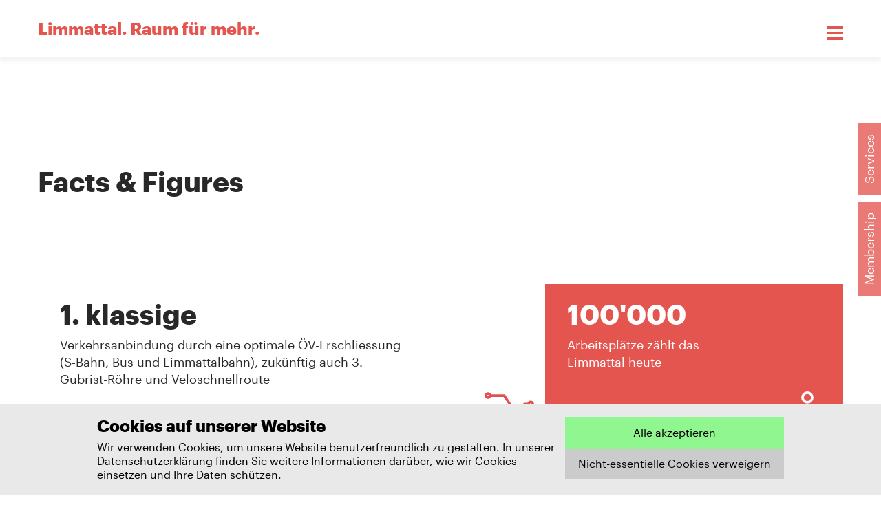

--- FILE ---
content_type: text/html; charset=utf-8
request_url: https://www.limmatstadt.ch/services/wirtschaftsfoerderung/facts-figures/
body_size: 8221
content:

<!DOCTYPE html>
<html lang="de">

<head>
  <meta charset="utf-8">
  <meta name="viewport" content="width=device-width, initial-scale=1.0, user-scalable=no">
  <link rel="icon" type="image/png" href="/static/app/img/favicons/favicon-96x96.bd2e81f04027.png" sizes="96x96" />
  <link rel="icon" type="image/svg+xml" href="/static/app/img/favicons/favicon.3fa185731d6a.svg" />
  <link rel="shortcut icon" href="/static/app/img/favicons/favicon.2d79d5722391.ico" />
  <link rel="apple-touch-icon" sizes="180x180" href="/static/app/img/favicons/apple-touch-icon.0011aea0ec55.png" />
  <meta name="apple-mobile-web-app-title" content="Limmatstadt" />
  <link rel="icon" type="image/png" href="/static/app/img/favicons/web-app-manifest-192x192.46192d16c745.png" sizes="192x192" />
  <link rel="icon" type="image/png" href="/static/app/img/favicons/web-app-manifest-512x512.f92b793d32cb.png" sizes="512x512" />
  <link rel="manifest" href="/static/app/img/favicons/site.7ed32d43b79d.webmanifest" />
  <script defer="defer" src="/static/main.ade39aba2e8be8c5.js"></script><link href="/static/main.54480d440561d5ca.css" rel="stylesheet">

  <title>Standortfaktoren Limmattal</title>
  <meta property="og:description" content="Die Limmatstadt, der 36 Kilometer lange kantonsübergreifende Lebens- und Wirtschaftsraum Limmattal von Baden-Brugg bis zur Wirtschaftsmetropole Zürich, zählt zu den bedeutendsten und pulsierendsten der Schweiz."><meta property="og:site_name" content="Limmatstadt"><meta property="og:title" content="Standortfaktoren Limmattal"><meta property="og:type" content="website"><meta property="og:url" content="https://www.limmatstadt.ch/services/wirtschaftsfoerderung/facts-figures/"><meta name="description" content="Die Limmatstadt, der 36 Kilometer lange kantonsübergreifende Lebens- und Wirtschaftsraum Limmattal von Baden-Brugg bis zur Wirtschaftsmetropole Zürich, zählt zu den bedeutendsten und pulsierendsten der Schweiz."><meta name="robots" content="index,follow,noodp">

</head>

<body class="at-the-top page page--standard ">



  <div class="collaboration-link__container">
    
  <div class="collaboration-link__wrapper">
    <div class="collaboration-link__background"></div>
    <div class="collaboration-link">
      <a href="/mitgestalten/" class="collaboration-link__button wobble-horizontal">
        Membership
      </a>
    </div>
  </div>


    
  <div class="collaboration-link__wrapper">
    <div class="collaboration-link__background"></div>
    <div class="collaboration-link">
      <a href="/services/" class="collaboration-link__button wobble-horizontal">
        Services
      </a>
    </div>
  </div>


  </div>





<header class="header page--no-moodboard" data-overlay>

  <div class="sticky-header" >
    <div class="sticky-header--region"></div>

    <div class="grid-container">
      <div class="grid-x grid-padding-x">
        <div class="cell small-12">
          <nav class="sticky-header__navigation">
            <div class="moodboard__claw moodboard__claw--left">
            </div>
            <div class="sticky-header__navigation--left">
              <a href="/" class="sticky-header__logo no-decoration">Limmattal. <br> Raum für mehr.</a>
            </div>
            <div class="sticky-header__navigation--right">
              <a href="#" class="nav__trigger nav__trigger--small" data-overlay-open data-overlay-level="sticky"><span
                      class="nav__icon"></span></a>
            </div>

            <div class="moodboard__link-container">
              <nav class="moodboard__menu">
                
                <ul>
                  
                    <li><a href="/raum-fur-mehr/"
                           class="moodboard__link h1 "><svg xmlns="http://www.w3.org/2000/svg" xmlns:xlink="http://www.w3.org/1999/xlink" width="61" height="40" viewBox="0 0 61 40">
  <defs>
    <clipPath id="clip-path">
      <rect id="Rectangle_151" data-name="Rectangle 151" width="61" height="40" transform="translate(189 136)" fill="#fff" opacity="0"/>
    </clipPath>
  </defs>
  <g id="Pfeil_Animation" transform="translate(-189 -136)" clip-path="url(#clip-path)">
    <g id="Group_2987" data-name="Group 2987" transform="translate(138 44)">
      <path id="Path_1718" data-name="Path 1718" d="M79,97l-2.45,2.45,9.8,9.8H58v3.5H86.35l-9.8,9.8L79,125l14-14Zm0,0" fill="#fff"/>
    </g>
  </g>
</svg>
<span
                            class="text--normal text--white">Raum für mehr.</span></a>
                    </li>
                  
                    <li><a href="/services/news/"
                           class="moodboard__link h1 "><svg xmlns="http://www.w3.org/2000/svg" xmlns:xlink="http://www.w3.org/1999/xlink" width="61" height="40" viewBox="0 0 61 40">
  <defs>
    <clipPath id="clip-path">
      <rect id="Rectangle_151" data-name="Rectangle 151" width="61" height="40" transform="translate(189 136)" fill="#fff" opacity="0"/>
    </clipPath>
  </defs>
  <g id="Pfeil_Animation" transform="translate(-189 -136)" clip-path="url(#clip-path)">
    <g id="Group_2987" data-name="Group 2987" transform="translate(138 44)">
      <path id="Path_1718" data-name="Path 1718" d="M79,97l-2.45,2.45,9.8,9.8H58v3.5H86.35l-9.8,9.8L79,125l14-14Zm0,0" fill="#fff"/>
    </g>
  </g>
</svg>
<span
                            class="text--normal text--white">News</span></a>
                    </li>
                  
                    <li><a href="/services/"
                           class="moodboard__link h1 "><svg xmlns="http://www.w3.org/2000/svg" xmlns:xlink="http://www.w3.org/1999/xlink" width="61" height="40" viewBox="0 0 61 40">
  <defs>
    <clipPath id="clip-path">
      <rect id="Rectangle_151" data-name="Rectangle 151" width="61" height="40" transform="translate(189 136)" fill="#fff" opacity="0"/>
    </clipPath>
  </defs>
  <g id="Pfeil_Animation" transform="translate(-189 -136)" clip-path="url(#clip-path)">
    <g id="Group_2987" data-name="Group 2987" transform="translate(138 44)">
      <path id="Path_1718" data-name="Path 1718" d="M79,97l-2.45,2.45,9.8,9.8H58v3.5H86.35l-9.8,9.8L79,125l14-14Zm0,0" fill="#fff"/>
    </g>
  </g>
</svg>
<span
                            class="text--bold text--white">Services</span></a>
                    </li>
                  
                    <li><a href="/entdecken/"
                           class="moodboard__link h1 "><svg xmlns="http://www.w3.org/2000/svg" xmlns:xlink="http://www.w3.org/1999/xlink" width="61" height="40" viewBox="0 0 61 40">
  <defs>
    <clipPath id="clip-path">
      <rect id="Rectangle_151" data-name="Rectangle 151" width="61" height="40" transform="translate(189 136)" fill="#fff" opacity="0"/>
    </clipPath>
  </defs>
  <g id="Pfeil_Animation" transform="translate(-189 -136)" clip-path="url(#clip-path)">
    <g id="Group_2987" data-name="Group 2987" transform="translate(138 44)">
      <path id="Path_1718" data-name="Path 1718" d="M79,97l-2.45,2.45,9.8,9.8H58v3.5H86.35l-9.8,9.8L79,125l14-14Zm0,0" fill="#fff"/>
    </g>
  </g>
</svg>
<span
                            class="text--normal text--white">Entdecken</span></a>
                    </li>
                  
                    <li><a href="/veranstaltungen/"
                           class="moodboard__link h1 "><svg xmlns="http://www.w3.org/2000/svg" xmlns:xlink="http://www.w3.org/1999/xlink" width="61" height="40" viewBox="0 0 61 40">
  <defs>
    <clipPath id="clip-path">
      <rect id="Rectangle_151" data-name="Rectangle 151" width="61" height="40" transform="translate(189 136)" fill="#fff" opacity="0"/>
    </clipPath>
  </defs>
  <g id="Pfeil_Animation" transform="translate(-189 -136)" clip-path="url(#clip-path)">
    <g id="Group_2987" data-name="Group 2987" transform="translate(138 44)">
      <path id="Path_1718" data-name="Path 1718" d="M79,97l-2.45,2.45,9.8,9.8H58v3.5H86.35l-9.8,9.8L79,125l14-14Zm0,0" fill="#fff"/>
    </g>
  </g>
</svg>
<span
                            class="text--normal text--white">Veranstaltungen</span></a>
                    </li>
                  
                    <li><a href="/uber-uns/"
                           class="moodboard__link h1 "><svg xmlns="http://www.w3.org/2000/svg" xmlns:xlink="http://www.w3.org/1999/xlink" width="61" height="40" viewBox="0 0 61 40">
  <defs>
    <clipPath id="clip-path">
      <rect id="Rectangle_151" data-name="Rectangle 151" width="61" height="40" transform="translate(189 136)" fill="#fff" opacity="0"/>
    </clipPath>
  </defs>
  <g id="Pfeil_Animation" transform="translate(-189 -136)" clip-path="url(#clip-path)">
    <g id="Group_2987" data-name="Group 2987" transform="translate(138 44)">
      <path id="Path_1718" data-name="Path 1718" d="M79,97l-2.45,2.45,9.8,9.8H58v3.5H86.35l-9.8,9.8L79,125l14-14Zm0,0" fill="#fff"/>
    </g>
  </g>
</svg>
<span
                            class="text--normal text--white">Über uns</span></a>
                    </li>
                  
                    <li><a href="/kontakt/"
                           class="moodboard__link h1 "><svg xmlns="http://www.w3.org/2000/svg" xmlns:xlink="http://www.w3.org/1999/xlink" width="61" height="40" viewBox="0 0 61 40">
  <defs>
    <clipPath id="clip-path">
      <rect id="Rectangle_151" data-name="Rectangle 151" width="61" height="40" transform="translate(189 136)" fill="#fff" opacity="0"/>
    </clipPath>
  </defs>
  <g id="Pfeil_Animation" transform="translate(-189 -136)" clip-path="url(#clip-path)">
    <g id="Group_2987" data-name="Group 2987" transform="translate(138 44)">
      <path id="Path_1718" data-name="Path 1718" d="M79,97l-2.45,2.45,9.8,9.8H58v3.5H86.35l-9.8,9.8L79,125l14-14Zm0,0" fill="#fff"/>
    </g>
  </g>
</svg>
<span
                            class="text--normal text--white">Kontakt</span></a>
                    </li>
                  
                </ul>
              </nav>
            </div>

            <div class="moodboard__claw moodboard__claw--right">
            </div>
        </nav>
      </div>
    </div>
  </div>
  </div>

</header>



<main class="main" role="main">

  <div class="main__scrollspy" data-intersection-body-class="at-the-top"></div>

  
    <div class="messages grid-container">
      <div class="grid-x grid-padding-x align-center">
        <div class="cell small-10">
          

        </div>
      </div>
    </div>
  

 


  <div class="grid-container plugin__default grid-container--margin-half">
  <div class="grid-x grid-padding-x">
    <div class="cell small-12">
      <div class="plugin "><h1>Facts &amp; Figures</h1></div>

    </div>
  </div>
</div>
<div class="grid-container plugin__default grid-container--margin">
  <div class="grid-x grid-padding-x">
    <div class="cell small-12">
      <h2 class="h1 plugin--richtext"></h2>
      <section class="facts">
      
        <div class="facts__fact facts__fact--large facts__fact--white">
          <div class="facts__fact-content">
            <h2 class="facts__fact-title facts__fact-title--large">1. klassige</h2>
            <p>Verkehrsanbindung durch eine optimale ÖV-Erschliessung (S-Bahn, Bus und Limmattalbahn), zukünftig auch 3. Gubrist-Röhre und Veloschnellroute</p>
          </div>
          
          <img class="facts__fact-image--small" src="/media/assets/svg/icon_verbindung.svg" alt="Icon 1. klassige">
          
        </div>
      
        <div class="facts__fact facts__fact--small facts__fact--red">
          <div class="facts__fact-content">
            <h2 class="facts__fact-title facts__fact-title--large">100'000</h2>
            <p>Arbeitsplätze zählt das Limmattal heute</p>
          </div>
          
          <img class="facts__fact-image--small" src="/media/assets/svg/Limmatstadt_Icons_AnzahlArbeitsplaetze_02.svg" alt="Icon 100&#x27;000">
          
        </div>
      
        <div class="facts__fact facts__fact--medium facts__fact--lightred">
          <div class="facts__fact-content">
            <h2 class="facts__fact-title facts__fact-title--large">20 – 30</h2>
            <p>Prozent mehr Einwohnende und Arbeitsplätze hat das Limmattal voraussichtlich 2040</p>
          </div>
          
          <img class="facts__fact-image--small" src="/media/assets/svg/Limmatstadt_Icons_Bevoelkerungsprognose_01.svg" alt="Icon 20 – 30">
          
        </div>
      
        <div class="facts__fact facts__fact--medium facts__fact--rose">
          <div class="facts__fact-content">
            <h2 class="facts__fact-title facts__fact-title--large">2</h2>
            <p>Spitäler sowie das Bäderquartier mit Thermalbad und Rehaklinik sorgen für eine erstklassige Gesundheitsversorgung in unmittelbarer Nähe</p>
          </div>
          
          <img class="facts__fact-image--small" src="/media/assets/svg/icon_spitaeler_v2.svg" alt="Icon 2">
          
        </div>
      
        <div class="facts__fact facts__fact--medium facts__fact--red">
          <div class="facts__fact-content">
            <h2 class="facts__fact-title facts__fact-title--large">200'000</h2>
            <p>Menschen zählt das Limmattal heute</p>
          </div>
          
          <img class="facts__fact-image--small" src="/media/assets/svg/Limmatstadt_Icons_AnzahlBevoelkerung_02_z4j1Q5e.svg" alt="Icon 200&#x27;000">
          
        </div>
      
        <div class="facts__fact facts__fact--medium facts__fact--white">
          <div class="facts__fact-content">
            <h2 class="facts__fact-title facts__fact-title--large">13</h2>
            <p>Kilometer Streckenlänge bietet die Limmattalbahn. Sie wertet die einzelnen Stadtzentren auf und vernetzt sie noch besser miteinander</p>
          </div>
          
          <img class="facts__fact-image--small" src="/media/assets/svg/icon_streckenlaenge_215HFVg.svg" alt="Icon 13">
          
        </div>
      
        <div class="facts__fact facts__fact--small facts__fact--lightred">
          <div class="facts__fact-content">
            <h2 class="facts__fact-title facts__fact-title--large">27</h2>
            <p>neue Haltestellen entstanden mit dem Bau der Limmattalbahn</p>
          </div>
          
          <img class="facts__fact-image--small" src="/media/assets/svg/Limmatstadt_Icons_NeueHaltestellen_01_hT16xny.svg" alt="Icon 27">
          
        </div>
      
        <div class="facts__fact facts__fact--medium facts__fact--rose">
          <div class="facts__fact-content">
            <h2 class="facts__fact-title facts__fact-title--large">Zahlreiche</h2>
            <p>Bildungs- und Forschungseinrichtungen in unmittelbarer Nähe: Universität Zürich, ETH Zürich, Fachhochschule Nordwestschweiz, Business Campus Limmattal, KLC Leaders Campus, diverse Berufsfachschulen und Kantonsschulen uvm.</p>
          </div>
          
          <img class="facts__fact-image--small" src="/media/assets/svg/icon_bildung_Y8O4NQl.svg" alt="Icon Zahlreiche">
          
        </div>
      
        <div class="facts__fact facts__fact--small facts__fact--red">
          <div class="facts__fact-content">
            <h2 class="facts__fact-title facts__fact-title--large">36 km</h2>
            <p>beträgt die Länge der Limmat durch den kantonsübergreifenden Lebens- und Wirtschaftsraum Limmattal</p>
          </div>
          
          <img class="facts__fact-image--small" src="/media/assets/svg/Limmatstadt_Icons_LaengeDerLimmat_02.svg" alt="Icon 36 km">
          
        </div>
      
      </section>
    </div>
  </div>
</div>




</main>

<footer class="footer">
<div class="footer__main">
  <div class="grid-container">
    <div class="grid-x grid-padding-x grid-padding">
      <div class="cell small-12 medium-6 large-3 footer__content">
        <h3 class="text--semibold grid-container--margin-half">Kontakt</h3>
        <address class="footer__address">
          <span>Standortförderung</span>
          <span>Limmatstadt AG</span>
          <span>Zürcherstrasse 39</span>
          <span>8952 Schlieren</span>
          <br>
          <a href="mailto:willkommen@limmatstadt.ch">willkommen@limmatstadt.ch</a>
          <a href="tel:+41442448040">+41 44 244 80 40</a>
        </address>
      </div>
      <div class="cell small-12 medium-6 large-4 footer__content">
        <h3 class="text--semibold grid-container--margin-half">Newsletter</h3>
        <p>Bleiben Sie auf dem Laufenden</p>
        <button class="button--small button--claws button--claws--white" data-paperform-id="bkliaoea" data-no-scroll="1" data-popup-button="1">
          <span class="button--claw button--claw-left"></span>
          <span>Newsletter abonnieren</span>
          <span class="button--claw button--claw-right"></span>
        </button><script>(function() { var script = document.createElement('script'); script.src = "https://paperform.co/__embed.min.js";document.body.appendChild(script); })()</script>
      </div>
      <div class="cell small-12 medium-6 large-3 footer__content">
        <h3 class="text--semibold grid-container--margin-half">Mitgestalten</h3>
        <p>Werden Sie Teil der Limmatstadt!</p>
        <a class="button button--claws button--small button--claws--white" href="/mitgestalten/">
          <span class="button--claw button--claw-left"></span>
          <span>Mehr erfahren</span>
          <span class="button--claw button--claw-right"></span>
        </a>
      </div>
      <div class="cell small-12 medium-6 large-2 footer__content">
        <h3 class="text--semibold grid-container--margin-half">Folgen Sie uns</h3>
        <div class="social-icons social-icons--white">
            <a href="https://www.facebook.com/limmatstadt" target="_blank"
               rel="noopener"><svg width="35" height="36" viewBox="0 0 35 36" fill="none" xmlns="http://www.w3.org/2000/svg">
<path d="M30.0919 3.82031H4.90814C4.46502 3.82031 4.08961 3.97417 3.78189 4.28189C3.47417 4.58961 3.32031 4.96502 3.32031 5.40814V30.6288C3.32031 31.0473 3.47417 31.4104 3.78189 31.7181C4.08961 32.0258 4.46502 32.1797 4.90814 32.1797H18.4601V21.2126H14.7675V16.9291H18.4601V13.7904C18.4601 11.9441 18.9709 10.5347 19.9925 9.56235C21.0142 8.58995 22.3496 8.10376 23.999 8.10376C24.5406 8.10376 25.0883 8.12222 25.6422 8.15915C26.1961 8.19608 26.7439 8.23916 27.2855 8.28839V12.0918H25.033C24.1467 12.0918 23.5682 12.2887 23.2974 12.6826C23.0266 13.0765 22.8912 13.5812 22.8912 14.1966V16.9291H27.1378L26.5839 21.2126H22.8912V32.1797H30.0919C30.535 32.1797 30.9104 32.0258 31.2181 31.7181C31.5258 31.4104 31.6797 31.0473 31.6797 30.6288V5.40814C31.6797 4.96502 31.5258 4.58961 31.2181 4.28189C30.9104 3.97417 30.535 3.82031 30.0919 3.82031Z" fill="white"/>
</svg>
</a>
            <a href="https://www.instagram.com/limmatstadt/" target="_blank"
               rel="noopener"><svg width="35" height="36" viewBox="0 0 35 36" fill="none" xmlns="http://www.w3.org/2000/svg">
<path d="M17.5 10.7076C16.4907 10.7076 15.5429 10.8917 14.6567 11.26C13.7704 11.6529 13.0012 12.1808 12.3488 12.8438C11.6964 13.5067 11.1733 14.2679 10.7794 15.1272C10.4102 16.0112 10.2255 16.9565 10.2255 17.9632C10.2255 18.9699 10.4102 19.9152 10.7794 20.7991C11.1733 21.683 11.6964 22.4565 12.3488 23.1194C13.0012 23.7824 13.7704 24.298 14.6567 24.6663C15.5429 25.0592 16.4907 25.2556 17.5 25.2556C18.5093 25.2556 19.4571 25.0592 20.3433 24.6663C21.2296 24.298 21.9988 23.7824 22.6512 23.1194C23.3036 22.4565 23.8267 21.683 24.2206 20.7991C24.5898 19.9152 24.7745 18.9699 24.7745 17.9632C24.7745 16.9565 24.5898 16.0112 24.2206 15.1272C23.8267 14.2679 23.3036 13.5067 22.6512 12.8438C21.9988 12.1808 21.2296 11.6529 20.3433 11.26C19.4571 10.8917 18.5093 10.7076 17.5 10.7076ZM17.5 22.6775C16.1953 22.6775 15.0813 22.2171 14.1582 21.2963C13.235 20.3756 12.7734 19.2645 12.7734 17.9632C12.7734 16.6618 13.235 15.5508 14.1582 14.63C15.0813 13.7093 16.1953 13.2489 17.5 13.2489C18.8047 13.2489 19.9187 13.7093 20.8418 14.63C21.765 15.5508 22.2266 16.6618 22.2266 17.9632C22.2266 19.2645 21.765 20.3756 20.8418 21.2963C19.9187 22.2171 18.8047 22.6775 17.5 22.6775ZM26.7685 10.4498C26.7685 10.9163 26.6023 11.3153 26.27 11.6468C25.9377 11.9782 25.5376 12.144 25.0699 12.144C24.6022 12.144 24.2021 11.9782 23.8698 11.6468C23.5374 11.3153 23.3713 10.9163 23.3713 10.4498C23.3713 9.98326 23.5374 9.58427 23.8698 9.25279C24.2021 8.92132 24.6022 8.75558 25.0699 8.75558C25.5376 8.75558 25.9377 8.92132 26.27 9.25279C26.6023 9.58427 26.7685 9.98326 26.7685 10.4498ZM30.9412 8.71875C30.5719 7.76116 30.0303 6.92634 29.3164 6.21429C28.6025 5.50223 27.7778 4.96206 26.8423 4.59375H26.8054C26.2884 4.39732 25.7407 4.23772 25.1622 4.11496C24.5837 3.99219 23.9867 3.9308 23.3713 3.9308H23.3344C22.5958 3.8817 21.9188 3.851 21.3034 3.83873C20.688 3.82645 19.4202 3.82031 17.5 3.82031C15.5798 3.82031 14.312 3.82645 13.6966 3.83873C13.0812 3.851 12.4042 3.8817 11.6656 3.9308C11.0502 3.9308 10.4471 3.99219 9.85626 4.11496C9.26544 4.23772 8.69924 4.39732 8.15765 4.59375H8.23151C7.27142 4.96206 6.43443 5.50223 5.72052 6.21429C5.00661 6.92634 4.46503 7.74888 4.09576 8.68192L4.05884 8.71875C3.8619 9.23438 3.70804 9.78069 3.59726 10.3577C3.48648 10.9347 3.41878 11.5301 3.39416 12.144C3.36955 12.9051 3.35108 13.5865 3.33878 14.1881C3.32647 14.7896 3.32031 16.048 3.32031 17.9632C3.32031 19.9029 3.32647 21.1735 3.33878 21.7751C3.35108 22.3767 3.36955 23.058 3.39416 23.8192C3.41878 24.4085 3.48648 24.9916 3.59726 25.5686C3.70804 26.1457 3.8619 26.7042 4.05884 27.2444C4.45272 28.202 5.00661 29.0368 5.72052 29.7489C6.43443 30.4609 7.2468 31.0011 8.15765 31.3694H8.23151C8.72386 31.5904 9.25928 31.7623 9.8378 31.885C10.4163 32.0078 11.0133 32.0815 11.6287 32.106H11.6656C12.4288 32.1306 13.1119 32.149 13.7151 32.1613C14.3182 32.1736 15.5798 32.1797 17.5 32.1797C19.4202 32.1797 20.688 32.1736 21.3034 32.1613C21.9188 32.149 22.6081 32.1306 23.3713 32.106C23.9867 32.0815 24.5898 32.014 25.1807 31.9035C25.7715 31.793 26.3377 31.6272 26.8793 31.4063L26.8054 31.4431C27.7655 31.0502 28.6025 30.5039 29.3164 29.8041C30.0303 29.1044 30.5719 28.288 30.9412 27.3549V27.2813C31.1627 26.7411 31.3289 26.1825 31.4397 25.6055C31.5504 25.0285 31.6058 24.4453 31.6058 23.856C31.6305 23.0949 31.6489 22.4135 31.6612 21.8119C31.6735 21.2104 31.6797 19.952 31.6797 18.0368C31.6797 16.1216 31.6797 14.8571 31.6797 14.2433C31.6797 13.6295 31.6551 12.9542 31.6058 12.2176C31.6058 11.5792 31.5443 10.9593 31.4212 10.3577C31.2981 9.75614 31.1258 9.18527 30.9042 8.64509L30.9412 8.71875ZM29.021 23.7087C29.021 24.1752 28.9779 24.6356 28.8918 25.0898C28.8056 25.5441 28.6764 25.9799 28.504 26.3973L28.541 26.3605C28.2948 26.9743 27.9378 27.5145 27.4701 27.981C27.0024 28.4475 26.4731 28.7913 25.8823 29.0123L25.8453 29.0491C25.4515 29.1964 25.033 29.3131 24.5898 29.399C24.1467 29.4849 23.6913 29.5279 23.2236 29.5279C22.4604 29.5525 21.7896 29.5709 21.2111 29.5831C20.6326 29.5954 19.3832 29.6016 17.4631 29.6016C15.5429 29.6016 14.2936 29.6016 13.7151 29.6016C13.1365 29.6016 12.4657 29.577 11.7026 29.5279C11.2102 29.5279 10.7425 29.4849 10.2994 29.399C9.85626 29.3131 9.42546 29.1842 9.00696 29.0123L9.04388 29.0491C8.42844 28.8036 7.88686 28.4475 7.41913 27.981C6.95139 27.5145 6.59444 26.9866 6.34827 26.3973V26.3605C6.20056 25.9676 6.08363 25.5502 5.99747 25.1083C5.91131 24.6663 5.86823 24.2121 5.86823 23.7455V23.7087C5.81899 22.9721 5.79437 22.3092 5.79437 21.7199C5.79437 21.1306 5.79437 19.8906 5.79437 18C5.79437 16.0848 5.79437 14.8387 5.79437 14.2617C5.79437 13.6847 5.81899 13.0156 5.86823 12.2545C5.86823 11.7634 5.91131 11.2907 5.99747 10.8365C6.08363 10.3823 6.21287 9.94643 6.38519 9.52902L6.34827 9.60268C6.59444 8.96428 6.95139 8.41183 7.41913 7.94531C7.88686 7.47879 8.42844 7.13505 9.04388 6.91406C9.43777 6.76674 9.85626 6.65011 10.2994 6.56417C10.7425 6.47824 11.2102 6.42299 11.7026 6.39844C12.4411 6.37388 13.1058 6.35547 13.6966 6.34319C14.2874 6.33092 15.5429 6.32478 17.4631 6.32478C19.3832 6.32478 20.6326 6.33092 21.2111 6.34319C21.7896 6.35547 22.4604 6.37388 23.2236 6.39844C23.6913 6.42299 24.1467 6.47824 24.5898 6.56417C25.033 6.65011 25.4638 6.76674 25.8823 6.91406H25.8453C26.4608 7.1596 27.0024 7.50948 27.4701 7.96373C27.9378 8.41797 28.2948 8.95201 28.541 9.56585V9.60268C28.6887 9.97098 28.8056 10.3823 28.8918 10.8365C28.9779 11.2907 29.021 11.7511 29.021 12.2176C29.0456 12.9542 29.0641 13.6172 29.0764 14.2065C29.0887 14.7958 29.0948 16.048 29.0948 17.9632C29.0948 19.8784 29.0948 21.1244 29.0948 21.7015C29.0948 22.2785 29.0825 22.9475 29.0579 23.7087H29.021Z" fill="white"/>
</svg>
</a>
            <a href="https://www.linkedin.com/company/limmatstadt/" target="_blank"
               rel="noopener"><svg width="35" height="36" viewBox="0 0 35 36" fill="none" xmlns="http://www.w3.org/2000/svg">
<path d="M29.654 3.82031H5.33965C4.22553 3.82031 3.32031 4.73819 3.32031 5.86497V30.135C3.32031 31.2618 4.22553 32.1797 5.33965 32.1797H29.654C30.7681 32.1797 31.6797 31.2618 31.6797 30.135V5.86497C31.6797 4.73819 30.7681 3.82031 29.654 3.82031ZM11.8914 28.1283H7.68816V14.5943H11.8978V28.1283H11.8914ZM9.78979 12.7459C8.44146 12.7459 7.35266 11.6508 7.35266 10.3088C7.35266 8.96678 8.44146 7.87165 9.78979 7.87165C11.1318 7.87165 12.2269 8.96678 12.2269 10.3088C12.2269 11.6571 11.1381 12.7459 9.78979 12.7459ZM27.6473 28.1283H23.4441V21.5449C23.4441 19.975 23.4124 17.9557 21.2601 17.9557C19.0699 17.9557 18.7344 19.6648 18.7344 21.431V28.1283H14.5311V14.5943H18.5635V16.4428H18.6204C19.1838 15.3793 20.5575 14.2588 22.6022 14.2588C26.8561 14.2588 27.6473 17.0631 27.6473 20.7093V28.1283Z" fill="white"/>
</svg>
</a>
        </div>
      </div>
    </div>
  </div>
</div>
  <div class="footer__meta">
    <div class="grid-container">
      <div class="grid-x grid-padding-x footer__meta-content">
        <div class="small-12 medium-6 footer__meta--left">
          
            <div class="footer__meta-detail ">
              <a href="/impressum/">Impressum</a>
            </div>
          
            <div class="footer__meta-detail ">
              <a href="/datenschutz/">Datenschutz</a>
            </div>
          
        </div>
        <div class="small-12 medium-6 footer__meta--right">
          <span class="text--white footer__meta-detail ">© 2026 Limmatstadt AG</span>
        </div>
      </div>
    </div>
  </div>
</footer>




<script id="f3cc-data" type="application/json">{"heading": "Cookies auf unserer Website", "description": "Wir verwenden Cookies, um unsere Website benutzerfreundlich zu gestalten. In unserer \u003Ca href=\"https://www.limmatstadt.ch/datenschutz/\"\u003EDatenschutzerkl\u00e4rung\u003C/a\u003E finden Sie weitere Informationen dar\u00fcber, wie wir Cookies einsetzen und Ihre Daten sch\u00fctzen.", "buttonAccept": "Alle akzeptieren", "buttonReject": "Nicht-essentielle Cookies verweigern", "buttonModify": "Cookie-Einstellungen anpassen", "domain": null, "ppu": "https://www.limmatstadt.ch/datenschutz/", "cookies": [{"name": "GTM", "script": "\u003C!-- Google Tag Manager --\u003E\r\n\u003Cscript\u003E(function(w,d,s,l,i){w[l]=w[l]||[];w[l].push({'gtm.start':\r\nnew Date().getTime(),event:'gtm.js'});var f=d.getElementsByTagName(s)[0],\r\nj=d.createElement(s),dl=l!='dataLayer'?'\u0026l='+l:'';j.async=true;j.src=\r\n'https://www.googletagmanager.com/gtm.js?id='+i+dl;f.parentNode.insertBefore(j,f);\r\n})(window,document,'script','dataLayer','GTM-KVQCBK2');\u003C/script\u003E\r\n\u003C!-- End Google Tag Manager --\u003E"}, {"name": "TWTR", "script": "\u003C!-- Twitter single-event website tag code --\u003E\r\n\u003Cscript src=\"//platform.twitter.com/oct.js\" type=\"text/javascript\"\u003E\u003C/script\u003E\r\n\u003Cscript type=\"text/javascript\"\u003Etwttr.conversion.trackPid('o3387', { tw_sale_amount: 0, tw_order_quantity: 0 });\u003C/script\u003E\r\n\u003C!-- End Twitter single-event website tag code --\u003E"}]}</script>
<script async src="/static/f3cc.62c135db458e.js"></script>


</body>

</html>


--- FILE ---
content_type: text/css
request_url: https://www.limmatstadt.ch/static/main.54480d440561d5ca.css
body_size: 24487
content:
html{-webkit-text-size-adjust:100%;-ms-text-size-adjust:100%}*,:after,:before{box-sizing:inherit}body{box-sizing:border-box;-moz-osx-font-smoothing:grayscale;-webkit-font-smoothing:antialiased;margin:0;padding:0;font:16px/1 sans-serif}h1,h2,h3,h4,p,blockquote,figure,ol,ul{margin:0;padding:0}main{background-color:#fff;display:block}h1,h2,h3,h4{font-size:inherit}strong{font-weight:700}a,button{color:inherit}a{text-decoration:none}button{font:inherit;-webkit-font-smoothing:inherit;letter-spacing:inherit;cursor:pointer;background:0 0;border:0;overflow:visible}::-moz-focus-inner{border:0;padding:0}img{border:0;max-width:100%;height:auto}.grid-container{max-width:75rem;margin-left:auto;margin-right:auto;padding-left:.625rem;padding-right:.625rem}@media print,screen and (min-width:40em){.grid-container{padding-left:.9375rem;padding-right:.9375rem}}.grid-container.fluid{max-width:100%;margin-left:auto;margin-right:auto;padding-left:.625rem;padding-right:.625rem}@media print,screen and (min-width:40em){.grid-container.fluid{padding-left:.9375rem;padding-right:.9375rem}}.grid-container.full{max-width:100%;margin-left:auto;margin-right:auto;padding-left:0;padding-right:0}.grid-x{flex-flow:wrap;display:flex}.cell{flex:none;width:100%;min-width:0;min-height:0}.cell.auto{flex:1 1 0}.cell.shrink{flex:none}.grid-x>.auto,.grid-x>.shrink{width:auto}.grid-x>.small-shrink,.grid-x>.small-full,.grid-x>.small-1,.grid-x>.small-2,.grid-x>.small-3,.grid-x>.small-4,.grid-x>.small-5,.grid-x>.small-6,.grid-x>.small-7,.grid-x>.small-8,.grid-x>.small-9,.grid-x>.small-10,.grid-x>.small-11,.grid-x>.small-12{flex-basis:auto}@media print,screen and (min-width:40em){.grid-x>.medium-shrink,.grid-x>.medium-full,.grid-x>.medium-1,.grid-x>.medium-2,.grid-x>.medium-3,.grid-x>.medium-4,.grid-x>.medium-5,.grid-x>.medium-6,.grid-x>.medium-7,.grid-x>.medium-8,.grid-x>.medium-9,.grid-x>.medium-10,.grid-x>.medium-11,.grid-x>.medium-12{flex-basis:auto}}@media print,screen and (min-width:64em){.grid-x>.large-shrink,.grid-x>.large-full,.grid-x>.large-1,.grid-x>.large-2,.grid-x>.large-3,.grid-x>.large-4,.grid-x>.large-5,.grid-x>.large-6,.grid-x>.large-7,.grid-x>.large-8,.grid-x>.large-9,.grid-x>.large-10,.grid-x>.large-11,.grid-x>.large-12{flex-basis:auto}}.grid-x>.small-12,.grid-x>.small-11,.grid-x>.small-10,.grid-x>.small-9,.grid-x>.small-8,.grid-x>.small-7,.grid-x>.small-6,.grid-x>.small-5,.grid-x>.small-4,.grid-x>.small-3,.grid-x>.small-2,.grid-x>.small-1{flex:none}.grid-x>.small-1{width:8.33333%}.grid-x>.small-2{width:16.6667%}.grid-x>.small-3{width:25%}.grid-x>.small-4{width:33.3333%}.grid-x>.small-5{width:41.6667%}.grid-x>.small-6{width:50%}.grid-x>.small-7{width:58.3333%}.grid-x>.small-8{width:66.6667%}.grid-x>.small-9{width:75%}.grid-x>.small-10{width:83.3333%}.grid-x>.small-11{width:91.6667%}.grid-x>.small-12{width:100%}@media print,screen and (min-width:40em){.grid-x>.medium-auto{flex:1 1 0;width:auto}.grid-x>.medium-12,.grid-x>.medium-11,.grid-x>.medium-10,.grid-x>.medium-9,.grid-x>.medium-8,.grid-x>.medium-7,.grid-x>.medium-6,.grid-x>.medium-5,.grid-x>.medium-4,.grid-x>.medium-3,.grid-x>.medium-2,.grid-x>.medium-1,.grid-x>.medium-shrink{flex:none}.grid-x>.medium-shrink{width:auto}.grid-x>.medium-1{width:8.33333%}.grid-x>.medium-2{width:16.6667%}.grid-x>.medium-3{width:25%}.grid-x>.medium-4{width:33.3333%}.grid-x>.medium-5{width:41.6667%}.grid-x>.medium-6{width:50%}.grid-x>.medium-7{width:58.3333%}.grid-x>.medium-8{width:66.6667%}.grid-x>.medium-9{width:75%}.grid-x>.medium-10{width:83.3333%}.grid-x>.medium-11{width:91.6667%}.grid-x>.medium-12{width:100%}}@media print,screen and (min-width:64em){.grid-x>.large-auto{flex:1 1 0;width:auto}.grid-x>.large-12,.grid-x>.large-11,.grid-x>.large-10,.grid-x>.large-9,.grid-x>.large-8,.grid-x>.large-7,.grid-x>.large-6,.grid-x>.large-5,.grid-x>.large-4,.grid-x>.large-3,.grid-x>.large-2,.grid-x>.large-1,.grid-x>.large-shrink{flex:none}.grid-x>.large-shrink{width:auto}.grid-x>.large-1{width:8.33333%}.grid-x>.large-2{width:16.6667%}.grid-x>.large-3{width:25%}.grid-x>.large-4{width:33.3333%}.grid-x>.large-5{width:41.6667%}.grid-x>.large-6{width:50%}.grid-x>.large-7{width:58.3333%}.grid-x>.large-8{width:66.6667%}.grid-x>.large-9{width:75%}.grid-x>.large-10{width:83.3333%}.grid-x>.large-11{width:91.6667%}.grid-x>.large-12{width:100%}}.grid-margin-x:not(.grid-x)>.cell{width:auto}.grid-margin-y:not(.grid-y)>.cell{height:auto}.grid-margin-x{margin-left:0;margin-right:0}@media print,screen and (min-width:40em){.grid-margin-x{margin-left:0;margin-right:0}}@media print,screen and (min-width:64em){.grid-margin-x{margin-left:-.625rem;margin-right:-.625rem}}.grid-margin-x>.cell{width:100%;margin-left:0;margin-right:0}@media print,screen and (min-width:40em){.grid-margin-x>.cell{width:100%;margin-left:0;margin-right:0}}@media print,screen and (min-width:64em){.grid-margin-x>.cell{width:calc(100% - 1.25rem);margin-left:.625rem;margin-right:.625rem}}.grid-margin-x>.auto,.grid-margin-x>.shrink{width:auto}.grid-margin-x>.small-1{width:8.33333%}.grid-margin-x>.small-2{width:16.6667%}.grid-margin-x>.small-3{width:25%}.grid-margin-x>.small-4{width:33.3333%}.grid-margin-x>.small-5{width:41.6667%}.grid-margin-x>.small-6{width:50%}.grid-margin-x>.small-7{width:58.3333%}.grid-margin-x>.small-8{width:66.6667%}.grid-margin-x>.small-9{width:75%}.grid-margin-x>.small-10{width:83.3333%}.grid-margin-x>.small-11{width:91.6667%}.grid-margin-x>.small-12{width:100%}@media print,screen and (min-width:40em){.grid-margin-x>.auto,.grid-margin-x>.shrink{width:auto}.grid-margin-x>.small-1{width:8.33333%}.grid-margin-x>.small-2{width:16.6667%}.grid-margin-x>.small-3{width:25%}.grid-margin-x>.small-4{width:33.3333%}.grid-margin-x>.small-5{width:41.6667%}.grid-margin-x>.small-6{width:50%}.grid-margin-x>.small-7{width:58.3333%}.grid-margin-x>.small-8{width:66.6667%}.grid-margin-x>.small-9{width:75%}.grid-margin-x>.small-10{width:83.3333%}.grid-margin-x>.small-11{width:91.6667%}.grid-margin-x>.small-12{width:100%}.grid-margin-x>.medium-auto,.grid-margin-x>.medium-shrink{width:auto}.grid-margin-x>.medium-1{width:8.33333%}.grid-margin-x>.medium-2{width:16.6667%}.grid-margin-x>.medium-3{width:25%}.grid-margin-x>.medium-4{width:33.3333%}.grid-margin-x>.medium-5{width:41.6667%}.grid-margin-x>.medium-6{width:50%}.grid-margin-x>.medium-7{width:58.3333%}.grid-margin-x>.medium-8{width:66.6667%}.grid-margin-x>.medium-9{width:75%}.grid-margin-x>.medium-10{width:83.3333%}.grid-margin-x>.medium-11{width:91.6667%}.grid-margin-x>.medium-12{width:100%}}@media print,screen and (min-width:64em){.grid-margin-x>.auto,.grid-margin-x>.shrink{width:auto}.grid-margin-x>.small-1{width:calc(8.33333% - 1.25rem)}.grid-margin-x>.small-2{width:calc(16.6667% - 1.25rem)}.grid-margin-x>.small-3{width:calc(25% - 1.25rem)}.grid-margin-x>.small-4{width:calc(33.3333% - 1.25rem)}.grid-margin-x>.small-5{width:calc(41.6667% - 1.25rem)}.grid-margin-x>.small-6{width:calc(50% - 1.25rem)}.grid-margin-x>.small-7{width:calc(58.3333% - 1.25rem)}.grid-margin-x>.small-8{width:calc(66.6667% - 1.25rem)}.grid-margin-x>.small-9{width:calc(75% - 1.25rem)}.grid-margin-x>.small-10{width:calc(83.3333% - 1.25rem)}.grid-margin-x>.small-11{width:calc(91.6667% - 1.25rem)}.grid-margin-x>.small-12{width:calc(100% - 1.25rem)}.grid-margin-x>.medium-auto,.grid-margin-x>.medium-shrink{width:auto}.grid-margin-x>.medium-1{width:calc(8.33333% - 1.25rem)}.grid-margin-x>.medium-2{width:calc(16.6667% - 1.25rem)}.grid-margin-x>.medium-3{width:calc(25% - 1.25rem)}.grid-margin-x>.medium-4{width:calc(33.3333% - 1.25rem)}.grid-margin-x>.medium-5{width:calc(41.6667% - 1.25rem)}.grid-margin-x>.medium-6{width:calc(50% - 1.25rem)}.grid-margin-x>.medium-7{width:calc(58.3333% - 1.25rem)}.grid-margin-x>.medium-8{width:calc(66.6667% - 1.25rem)}.grid-margin-x>.medium-9{width:calc(75% - 1.25rem)}.grid-margin-x>.medium-10{width:calc(83.3333% - 1.25rem)}.grid-margin-x>.medium-11{width:calc(91.6667% - 1.25rem)}.grid-margin-x>.medium-12{width:calc(100% - 1.25rem)}.grid-margin-x>.large-auto,.grid-margin-x>.large-shrink{width:auto}.grid-margin-x>.large-1{width:calc(8.33333% - 1.25rem)}.grid-margin-x>.large-2{width:calc(16.6667% - 1.25rem)}.grid-margin-x>.large-3{width:calc(25% - 1.25rem)}.grid-margin-x>.large-4{width:calc(33.3333% - 1.25rem)}.grid-margin-x>.large-5{width:calc(41.6667% - 1.25rem)}.grid-margin-x>.large-6{width:calc(50% - 1.25rem)}.grid-margin-x>.large-7{width:calc(58.3333% - 1.25rem)}.grid-margin-x>.large-8{width:calc(66.6667% - 1.25rem)}.grid-margin-x>.large-9{width:calc(75% - 1.25rem)}.grid-margin-x>.large-10{width:calc(83.3333% - 1.25rem)}.grid-margin-x>.large-11{width:calc(91.6667% - 1.25rem)}.grid-margin-x>.large-12{width:calc(100% - 1.25rem)}}.grid-padding-x .grid-padding-x{margin-left:0;margin-right:0}@media print,screen and (min-width:40em){.grid-padding-x .grid-padding-x{margin-left:0;margin-right:0}}@media print,screen and (min-width:64em){.grid-padding-x .grid-padding-x{margin-left:-.625rem;margin-right:-.625rem}}.grid-container:not(.full)>.grid-padding-x{margin-left:0;margin-right:0}@media print,screen and (min-width:40em){.grid-container:not(.full)>.grid-padding-x{margin-left:0;margin-right:0}}@media print,screen and (min-width:64em){.grid-container:not(.full)>.grid-padding-x{margin-left:-.625rem;margin-right:-.625rem}}.grid-padding-x>.cell{padding-left:.9375rem;padding-right:.9375rem}@media print,screen and (min-width:40em){.grid-padding-x>.cell{padding-left:.625rem;padding-right:.625rem}}.small-up-1>.cell{width:100%}.small-up-2>.cell{width:50%}.small-up-3>.cell{width:33.3333%}.small-up-4>.cell{width:25%}.small-up-5>.cell{width:20%}.small-up-6>.cell{width:16.6667%}.small-up-7>.cell{width:14.2857%}.small-up-8>.cell{width:12.5%}@media print,screen and (min-width:40em){.medium-up-1>.cell{width:100%}.medium-up-2>.cell{width:50%}.medium-up-3>.cell{width:33.3333%}.medium-up-4>.cell{width:25%}.medium-up-5>.cell{width:20%}.medium-up-6>.cell{width:16.6667%}.medium-up-7>.cell{width:14.2857%}.medium-up-8>.cell{width:12.5%}}@media print,screen and (min-width:64em){.large-up-1>.cell{width:100%}.large-up-2>.cell{width:50%}.large-up-3>.cell{width:33.3333%}.large-up-4>.cell{width:25%}.large-up-5>.cell{width:20%}.large-up-6>.cell{width:16.6667%}.large-up-7>.cell{width:14.2857%}.large-up-8>.cell{width:12.5%}}.grid-margin-x.small-up-1>.cell{width:100%}.grid-margin-x.small-up-2>.cell{width:50%}.grid-margin-x.small-up-3>.cell{width:33.3333%}.grid-margin-x.small-up-4>.cell{width:25%}.grid-margin-x.small-up-5>.cell{width:20%}.grid-margin-x.small-up-6>.cell{width:16.6667%}.grid-margin-x.small-up-7>.cell{width:14.2857%}.grid-margin-x.small-up-8>.cell{width:12.5%}@media print,screen and (min-width:40em){.grid-margin-x.small-up-1>.cell{width:100%}.grid-margin-x.small-up-2>.cell{width:50%}.grid-margin-x.small-up-3>.cell{width:33.3333%}.grid-margin-x.small-up-4>.cell{width:25%}.grid-margin-x.small-up-5>.cell{width:20%}.grid-margin-x.small-up-6>.cell{width:16.6667%}.grid-margin-x.small-up-7>.cell{width:14.2857%}.grid-margin-x.small-up-8>.cell{width:12.5%}.grid-margin-x.medium-up-1>.cell{width:100%}.grid-margin-x.medium-up-2>.cell{width:50%}.grid-margin-x.medium-up-3>.cell{width:33.3333%}.grid-margin-x.medium-up-4>.cell{width:25%}.grid-margin-x.medium-up-5>.cell{width:20%}.grid-margin-x.medium-up-6>.cell{width:16.6667%}.grid-margin-x.medium-up-7>.cell{width:14.2857%}.grid-margin-x.medium-up-8>.cell{width:12.5%}}@media print,screen and (min-width:64em){.grid-margin-x.small-up-1>.cell,.grid-margin-x.medium-up-1>.cell{width:calc(100% - 1.25rem)}.grid-margin-x.small-up-2>.cell,.grid-margin-x.medium-up-2>.cell{width:calc(50% - 1.25rem)}.grid-margin-x.small-up-3>.cell,.grid-margin-x.medium-up-3>.cell{width:calc(33.3333% - 1.25rem)}.grid-margin-x.small-up-4>.cell,.grid-margin-x.medium-up-4>.cell{width:calc(25% - 1.25rem)}.grid-margin-x.small-up-5>.cell,.grid-margin-x.medium-up-5>.cell{width:calc(20% - 1.25rem)}.grid-margin-x.small-up-6>.cell,.grid-margin-x.medium-up-6>.cell{width:calc(16.6667% - 1.25rem)}.grid-margin-x.small-up-7>.cell,.grid-margin-x.medium-up-7>.cell{width:calc(14.2857% - 1.25rem)}.grid-margin-x.small-up-8>.cell,.grid-margin-x.medium-up-8>.cell{width:calc(12.5% - 1.25rem)}.grid-margin-x.large-up-1>.cell{width:calc(100% - 1.25rem)}.grid-margin-x.large-up-2>.cell{width:calc(50% - 1.25rem)}.grid-margin-x.large-up-3>.cell{width:calc(33.3333% - 1.25rem)}.grid-margin-x.large-up-4>.cell{width:calc(25% - 1.25rem)}.grid-margin-x.large-up-5>.cell{width:calc(20% - 1.25rem)}.grid-margin-x.large-up-6>.cell{width:calc(16.6667% - 1.25rem)}.grid-margin-x.large-up-7>.cell{width:calc(14.2857% - 1.25rem)}.grid-margin-x.large-up-8>.cell{width:calc(12.5% - 1.25rem)}}.small-margin-collapse,.small-margin-collapse>.cell{margin-left:0;margin-right:0}.small-margin-collapse>.small-1{width:8.33333%}.small-margin-collapse>.small-2{width:16.6667%}.small-margin-collapse>.small-3{width:25%}.small-margin-collapse>.small-4{width:33.3333%}.small-margin-collapse>.small-5{width:41.6667%}.small-margin-collapse>.small-6{width:50%}.small-margin-collapse>.small-7{width:58.3333%}.small-margin-collapse>.small-8{width:66.6667%}.small-margin-collapse>.small-9{width:75%}.small-margin-collapse>.small-10{width:83.3333%}.small-margin-collapse>.small-11{width:91.6667%}.small-margin-collapse>.small-12{width:100%}@media print,screen and (min-width:40em){.small-margin-collapse>.medium-1{width:8.33333%}.small-margin-collapse>.medium-2{width:16.6667%}.small-margin-collapse>.medium-3{width:25%}.small-margin-collapse>.medium-4{width:33.3333%}.small-margin-collapse>.medium-5{width:41.6667%}.small-margin-collapse>.medium-6{width:50%}.small-margin-collapse>.medium-7{width:58.3333%}.small-margin-collapse>.medium-8{width:66.6667%}.small-margin-collapse>.medium-9{width:75%}.small-margin-collapse>.medium-10{width:83.3333%}.small-margin-collapse>.medium-11{width:91.6667%}.small-margin-collapse>.medium-12{width:100%}}@media print,screen and (min-width:64em){.small-margin-collapse>.large-1{width:8.33333%}.small-margin-collapse>.large-2{width:16.6667%}.small-margin-collapse>.large-3{width:25%}.small-margin-collapse>.large-4{width:33.3333%}.small-margin-collapse>.large-5{width:41.6667%}.small-margin-collapse>.large-6{width:50%}.small-margin-collapse>.large-7{width:58.3333%}.small-margin-collapse>.large-8{width:66.6667%}.small-margin-collapse>.large-9{width:75%}.small-margin-collapse>.large-10{width:83.3333%}.small-margin-collapse>.large-11{width:91.6667%}.small-margin-collapse>.large-12{width:100%}}.small-padding-collapse{margin-left:0;margin-right:0}.small-padding-collapse>.cell{padding-left:0;padding-right:0}@media print,screen and (min-width:40em){.medium-margin-collapse,.medium-margin-collapse>.cell{margin-left:0;margin-right:0}.medium-margin-collapse>.small-1{width:8.33333%}.medium-margin-collapse>.small-2{width:16.6667%}.medium-margin-collapse>.small-3{width:25%}.medium-margin-collapse>.small-4{width:33.3333%}.medium-margin-collapse>.small-5{width:41.6667%}.medium-margin-collapse>.small-6{width:50%}.medium-margin-collapse>.small-7{width:58.3333%}.medium-margin-collapse>.small-8{width:66.6667%}.medium-margin-collapse>.small-9{width:75%}.medium-margin-collapse>.small-10{width:83.3333%}.medium-margin-collapse>.small-11{width:91.6667%}.medium-margin-collapse>.small-12{width:100%}.medium-margin-collapse>.medium-1{width:8.33333%}.medium-margin-collapse>.medium-2{width:16.6667%}.medium-margin-collapse>.medium-3{width:25%}.medium-margin-collapse>.medium-4{width:33.3333%}.medium-margin-collapse>.medium-5{width:41.6667%}.medium-margin-collapse>.medium-6{width:50%}.medium-margin-collapse>.medium-7{width:58.3333%}.medium-margin-collapse>.medium-8{width:66.6667%}.medium-margin-collapse>.medium-9{width:75%}.medium-margin-collapse>.medium-10{width:83.3333%}.medium-margin-collapse>.medium-11{width:91.6667%}.medium-margin-collapse>.medium-12{width:100%}}@media print,screen and (min-width:64em){.medium-margin-collapse>.large-1{width:8.33333%}.medium-margin-collapse>.large-2{width:16.6667%}.medium-margin-collapse>.large-3{width:25%}.medium-margin-collapse>.large-4{width:33.3333%}.medium-margin-collapse>.large-5{width:41.6667%}.medium-margin-collapse>.large-6{width:50%}.medium-margin-collapse>.large-7{width:58.3333%}.medium-margin-collapse>.large-8{width:66.6667%}.medium-margin-collapse>.large-9{width:75%}.medium-margin-collapse>.large-10{width:83.3333%}.medium-margin-collapse>.large-11{width:91.6667%}.medium-margin-collapse>.large-12{width:100%}}@media print,screen and (min-width:40em){.medium-padding-collapse{margin-left:0;margin-right:0}.medium-padding-collapse>.cell{padding-left:0;padding-right:0}}@media print,screen and (min-width:64em){.large-margin-collapse,.large-margin-collapse>.cell{margin-left:0;margin-right:0}.large-margin-collapse>.small-1{width:8.33333%}.large-margin-collapse>.small-2{width:16.6667%}.large-margin-collapse>.small-3{width:25%}.large-margin-collapse>.small-4{width:33.3333%}.large-margin-collapse>.small-5{width:41.6667%}.large-margin-collapse>.small-6{width:50%}.large-margin-collapse>.small-7{width:58.3333%}.large-margin-collapse>.small-8{width:66.6667%}.large-margin-collapse>.small-9{width:75%}.large-margin-collapse>.small-10{width:83.3333%}.large-margin-collapse>.small-11{width:91.6667%}.large-margin-collapse>.small-12{width:100%}.large-margin-collapse>.medium-1{width:8.33333%}.large-margin-collapse>.medium-2{width:16.6667%}.large-margin-collapse>.medium-3{width:25%}.large-margin-collapse>.medium-4{width:33.3333%}.large-margin-collapse>.medium-5{width:41.6667%}.large-margin-collapse>.medium-6{width:50%}.large-margin-collapse>.medium-7{width:58.3333%}.large-margin-collapse>.medium-8{width:66.6667%}.large-margin-collapse>.medium-9{width:75%}.large-margin-collapse>.medium-10{width:83.3333%}.large-margin-collapse>.medium-11{width:91.6667%}.large-margin-collapse>.medium-12{width:100%}.large-margin-collapse>.large-1{width:8.33333%}.large-margin-collapse>.large-2{width:16.6667%}.large-margin-collapse>.large-3{width:25%}.large-margin-collapse>.large-4{width:33.3333%}.large-margin-collapse>.large-5{width:41.6667%}.large-margin-collapse>.large-6{width:50%}.large-margin-collapse>.large-7{width:58.3333%}.large-margin-collapse>.large-8{width:66.6667%}.large-margin-collapse>.large-9{width:75%}.large-margin-collapse>.large-10{width:83.3333%}.large-margin-collapse>.large-11{width:91.6667%}.large-margin-collapse>.large-12{width:100%}.large-padding-collapse{margin-left:0;margin-right:0}.large-padding-collapse>.cell{padding-left:0;padding-right:0}}.small-offset-0,.grid-margin-x>.small-offset-0{margin-left:0%}.small-offset-1,.grid-margin-x>.small-offset-1{margin-left:8.33333%}.small-offset-2,.grid-margin-x>.small-offset-2{margin-left:16.6667%}.small-offset-3,.grid-margin-x>.small-offset-3{margin-left:25%}.small-offset-4,.grid-margin-x>.small-offset-4{margin-left:33.3333%}.small-offset-5,.grid-margin-x>.small-offset-5{margin-left:41.6667%}.small-offset-6,.grid-margin-x>.small-offset-6{margin-left:50%}.small-offset-7,.grid-margin-x>.small-offset-7{margin-left:58.3333%}.small-offset-8,.grid-margin-x>.small-offset-8{margin-left:66.6667%}.small-offset-9,.grid-margin-x>.small-offset-9{margin-left:75%}.small-offset-10,.grid-margin-x>.small-offset-10{margin-left:83.3333%}.small-offset-11,.grid-margin-x>.small-offset-11{margin-left:91.6667%}@media print,screen and (min-width:40em){.medium-offset-0,.grid-margin-x>.medium-offset-0{margin-left:0%}.medium-offset-1,.grid-margin-x>.medium-offset-1{margin-left:8.33333%}.medium-offset-2,.grid-margin-x>.medium-offset-2{margin-left:16.6667%}.medium-offset-3,.grid-margin-x>.medium-offset-3{margin-left:25%}.medium-offset-4,.grid-margin-x>.medium-offset-4{margin-left:33.3333%}.medium-offset-5,.grid-margin-x>.medium-offset-5{margin-left:41.6667%}.medium-offset-6,.grid-margin-x>.medium-offset-6{margin-left:50%}.medium-offset-7,.grid-margin-x>.medium-offset-7{margin-left:58.3333%}.medium-offset-8,.grid-margin-x>.medium-offset-8{margin-left:66.6667%}.medium-offset-9,.grid-margin-x>.medium-offset-9{margin-left:75%}.medium-offset-10,.grid-margin-x>.medium-offset-10{margin-left:83.3333%}.medium-offset-11,.grid-margin-x>.medium-offset-11{margin-left:91.6667%}}@media print,screen and (min-width:64em){.large-offset-0{margin-left:0%}.grid-margin-x>.large-offset-0{margin-left:.625rem}.large-offset-1{margin-left:8.33333%}.grid-margin-x>.large-offset-1{margin-left:calc(8.33333% + .625rem)}.large-offset-2{margin-left:16.6667%}.grid-margin-x>.large-offset-2{margin-left:calc(16.6667% + .625rem)}.large-offset-3{margin-left:25%}.grid-margin-x>.large-offset-3{margin-left:calc(25% + .625rem)}.large-offset-4{margin-left:33.3333%}.grid-margin-x>.large-offset-4{margin-left:calc(33.3333% + .625rem)}.large-offset-5{margin-left:41.6667%}.grid-margin-x>.large-offset-5{margin-left:calc(41.6667% + .625rem)}.large-offset-6{margin-left:50%}.grid-margin-x>.large-offset-6{margin-left:calc(50% + .625rem)}.large-offset-7{margin-left:58.3333%}.grid-margin-x>.large-offset-7{margin-left:calc(58.3333% + .625rem)}.large-offset-8{margin-left:66.6667%}.grid-margin-x>.large-offset-8{margin-left:calc(66.6667% + .625rem)}.large-offset-9{margin-left:75%}.grid-margin-x>.large-offset-9{margin-left:calc(75% + .625rem)}.large-offset-10{margin-left:83.3333%}.grid-margin-x>.large-offset-10{margin-left:calc(83.3333% + .625rem)}.large-offset-11{margin-left:91.6667%}.grid-margin-x>.large-offset-11{margin-left:calc(91.6667% + .625rem)}}.responsive-embed,.flex-video{height:0;margin-bottom:1rem;padding-bottom:75%;position:relative;overflow:hidden}.responsive-embed iframe,.responsive-embed object,.responsive-embed embed,.responsive-embed video,.flex-video iframe,.flex-video object,.flex-video embed,.flex-video video{width:100%;height:100%;position:absolute;top:0;left:0}.responsive-embed.widescreen,.flex-video.widescreen{padding-bottom:56.25%}.align-left{justify-content:flex-start}.align-right{justify-content:flex-end}.align-center{justify-content:center}.align-justify{justify-content:space-between}.align-spaced{justify-content:space-around}.align-left.vertical.menu>li>a{justify-content:flex-start}.align-right.vertical.menu>li>a{justify-content:flex-end}.align-center.vertical.menu>li>a{justify-content:center}.align-top{align-items:flex-start}.align-self-top{align-self:flex-start}.align-bottom{align-items:flex-end}.align-self-bottom{align-self:flex-end}.align-middle{align-items:center}.align-self-middle{align-self:center}.align-stretch{align-items:stretch}.align-self-stretch{align-self:stretch}.align-center-middle{align-content:center;justify-content:center;align-items:center}.small-order-1{order:1}.small-order-2{order:2}.small-order-3{order:3}.small-order-4{order:4}.small-order-5{order:5}.small-order-6{order:6}@media print,screen and (min-width:40em){.medium-order-1{order:1}.medium-order-2{order:2}.medium-order-3{order:3}.medium-order-4{order:4}.medium-order-5{order:5}.medium-order-6{order:6}}@media print,screen and (min-width:64em){.large-order-1{order:1}.large-order-2{order:2}.large-order-3{order:3}.large-order-4{order:4}.large-order-5{order:5}.large-order-6{order:6}}.flex-container{display:flex}.flex-child-auto{flex:auto}.flex-child-grow{flex:1 0 auto}.flex-child-shrink{flex:0 auto}.flex-dir-row{flex-direction:row}.flex-dir-row-reverse{flex-direction:row-reverse}.flex-dir-column{flex-direction:column}.flex-dir-column-reverse{flex-direction:column-reverse}@media print,screen and (min-width:40em){.medium-flex-container{display:flex}.medium-flex-child-auto{flex:auto}.medium-flex-child-grow{flex:1 0 auto}.medium-flex-child-shrink{flex:0 auto}.medium-flex-dir-row{flex-direction:row}.medium-flex-dir-row-reverse{flex-direction:row-reverse}.medium-flex-dir-column{flex-direction:column}.medium-flex-dir-column-reverse{flex-direction:column-reverse}}@media print,screen and (min-width:64em){.large-flex-container{display:flex}.large-flex-child-auto{flex:auto}.large-flex-child-grow{flex:1 0 auto}.large-flex-child-shrink{flex:0 auto}.large-flex-dir-row{flex-direction:row}.large-flex-dir-row-reverse{flex-direction:row-reverse}.large-flex-dir-column{flex-direction:column}.large-flex-dir-column-reverse{flex-direction:column-reverse}}.hide{display:none!important}.invisible{visibility:hidden}.visible{visibility:visible}@media print,screen and (max-width:39.9988em){.hide-for-small-only{display:none!important}}@media screen and (max-width:0),screen and (min-width:40em){.show-for-small-only{display:none!important}}@media print,screen and (min-width:40em){.hide-for-medium{display:none!important}}@media screen and (max-width:39.9988em){.show-for-medium{display:none!important}}@media print,screen and (min-width:40em) and (max-width:63.9988em){.hide-for-medium-only{display:none!important}}@media screen and (max-width:39.9988em),screen and (min-width:64em){.show-for-medium-only{display:none!important}}@media print,screen and (min-width:64em){.hide-for-large{display:none!important}}@media screen and (max-width:63.9988em){.show-for-large{display:none!important}}@media print,screen and (min-width:64em) and (max-width:74.9988em){.hide-for-large-only{display:none!important}}@media screen and (max-width:63.9988em),screen and (min-width:75em){.show-for-large-only{display:none!important}}.show-for-sr,.show-on-focus{clip:rect(0,0,0,0)!important;white-space:nowrap!important;border:0!important;width:1px!important;height:1px!important;padding:0!important;position:absolute!important;overflow:hidden!important}.show-on-focus:active,.show-on-focus:focus{clip:auto!important;white-space:normal!important;width:auto!important;height:auto!important;position:static!important;overflow:visible!important}.show-for-landscape,.hide-for-portrait{display:block!important}@media screen and (orientation:landscape){.show-for-landscape,.hide-for-portrait{display:block!important}}@media screen and (orientation:portrait){.show-for-landscape,.hide-for-portrait{display:none!important}}.hide-for-landscape,.show-for-portrait{display:none!important}@media screen and (orientation:landscape){.hide-for-landscape,.show-for-portrait{display:none!important}}@media screen and (orientation:portrait){.hide-for-landscape,.show-for-portrait{display:block!important}}.show-for-dark-mode{display:none}.hide-for-dark-mode{display:block}@media screen and (prefers-color-scheme:dark){.show-for-dark-mode{display:block!important}.hide-for-dark-mode{display:none!important}}.show-for-ie{display:none}@media (-ms-high-contrast:none),(-ms-high-contrast:active){.show-for-ie{display:block!important}.hide-for-ie{display:none!important}}.show-for-sticky{display:none}.is-stuck .show-for-sticky{display:block}.is-stuck .hide-for-sticky{display:none}.text-left{text-align:left}.text-right{text-align:right}.text-justify{text-align:justify}@media print,screen and (min-width:40em){.medium-text-left{text-align:left}.medium-text-right{text-align:right}.medium-text-center{text-align:center}.medium-text-justify{text-align:justify}}@media print,screen and (min-width:64em){.large-text-left{text-align:left}.large-text-right{text-align:right}.large-text-center{text-align:center}.large-text-justify{text-align:justify}}.plugin-centered{text-align:center}.regular-link{color:#e5554f;font-weight:700;text-decoration:underline}.regular-link:hover{text-decoration:underline}button,.button{transition:all .2s}input[type=submit]{transition:all .2s}@media print,screen and (min-width:40em){.medium-shrink{flex:none;max-width:100%}}@media print,screen and (min-width:64em){.large-shrink{flex:none;max-width:100%}}@font-face{font-family:Graphik Web;src:url(/static/_/Graphik-Bold-Web.ba04c61cb739adf5.woff2)format("woff2"),url(/static/_/Graphik-Bold-Web.56f39e7c19aab59e.woff)format("woff");font-weight:700;font-style:normal;font-stretch:100%}@font-face{font-family:Graphik Web;src:url(/static/_/Graphik-Semibold-Web.c22d39442f3f1012.woff2)format("woff2"),url(/static/_/Graphik-Semibold-Web.9bea02c7f1e66d95.woff)format("woff");font-weight:600;font-style:normal;font-stretch:100%}@font-face{font-family:Graphik Web;src:url(/static/_/Graphik-RegularItalic-Web.a742f7994ff45a47.woff2)format("woff2"),url(/static/_/Graphik-RegularItalic-Web.1316a663a8c55ad0.woff)format("woff");font-weight:400;font-style:italic;font-stretch:100%}@font-face{font-family:Graphik Web;src:url(/static/_/Graphik-Regular-Web.e33f9e4c6bdf261f.woff2)format("woff2"),url(/static/_/Graphik-Regular-Web.43346f8e664660d6.woff)format("woff");font-weight:400;font-style:normal;font-stretch:100%}.box__info address,.box__info span,.box__info a,.box__header p,.article__info,.empty-message span,.testimonial__position,.service-teaser__link,.service-teaser__content,.subpage-teaser__content,.imagetext__textbox,.imagetext__textbox a,.teaser-shareholder,.teaser-author__position,.teaser-author__name,.teaser__category,.teaser__button,.teaser__description,.newsletter-form__checkbox,form textarea,form select,.facts__fact-content p,.team-item__text,.team-item__url,.team-item__email,.team-item__phone,.navigation__address span,.navigation__address a{font-size:1rem}form input[type=tel]{font-size:1rem}form input[type=text]{font-size:1rem}form input[type=email]{font-size:1rem}form input[type=number]{font-size:1rem}form input[type=url]{font-size:1rem}form input[type=password]{font-size:1rem}@media print,screen and (min-width:40em){.box__info address,.box__info span,.box__info a,.box__header p,.article__info,.empty-message span,.testimonial__position,.service-teaser__link,.service-teaser__content,.subpage-teaser__content,.imagetext__textbox,.imagetext__textbox a,.teaser-shareholder,.teaser-author__position,.teaser-author__name,.teaser__category,.teaser__button,.teaser__description,.newsletter-form__checkbox,form textarea,form select,.facts__fact-content p,.team-item__text,.team-item__url,.team-item__email,.team-item__phone,.navigation__address span,.navigation__address a{font-size:1.15rem}form input[type=tel]{font-size:1.15rem}form input[type=text]{font-size:1.15rem}form input[type=email]{font-size:1.15rem}form input[type=number]{font-size:1.15rem}form input[type=url]{font-size:1.15rem}form input[type=password]{font-size:1.15rem}}.text__small,.text__copyright,figcaption{font-size:.875rem}.text--white{color:#fff}.text--normal{font-weight:400}.text--medium{font-weight:600}.moodboard__claw:before,.moodboard__claw:after,.moodboard__claw,.nav__icon{mix-blend-mode:multiply;background-color:#e5554f}.overlay--open .moodboard__claw:before,.overlay--open .moodboard__claw:after,.overlay--open .moodboard__claw,.overlay--open .nav__icon{mix-blend-mode:normal;background-color:#fff}.moodboard__claw.moodboard__claw--blue:before,.moodboard__claw.moodboard__claw--blue:after,.moodboard__claw.moodboard__claw--blue{mix-blend-mode:multiply;background-color:#2f5da3}.overlay--open .moodboard__claw.moodboard__claw--blue:before,.overlay--open .moodboard__claw.moodboard__claw--blue:after,.overlay--open .moodboard__claw.moodboard__claw--blue{mix-blend-mode:normal;background-color:#fff}.moodboard__logo{color:#e5554f;mix-blend-mode:multiply}.overlay--open .moodboard__logo{color:#fff;mix-blend-mode:normal}@media screen and (min-width:0){html{font-size:1rem}}@media screen and (min-width:640px){html{font-size:1rem}}@media screen and (min-width:1024px){html{font-size:1rem}}@media screen and (min-width:1200px){html{font-size:1rem}}@media screen and (min-width:1980px){html{font-size:1.2rem}}@media screen and (min-width:3000px){html{font-size:1.5rem}}@media screen and (min-width:0){html{line-height:1.4}}@media screen and (min-width:640px){html{line-height:1.4}}@media screen and (min-width:1024px){html{line-height:1.12}}@media screen and (min-width:1200px){html{line-height:1.26}}@media screen and (min-width:1980px){html{line-height:1.26}}body{color:#292828;font-family:Graphik Web,Helvetica,Arial,sans-serif;font-size:1rem;line-height:1.4}@media print,screen and (min-width:40em){body{font-size:1.15rem}}h1,.h1,.moodboard__logo,h2,h3,h4{font-weight:700;line-height:1.2}h1,.h1,.moodboard__logo{margin-bottom:2rem}@media screen and (min-width:0){h1,.h1,.moodboard__logo{font-size:1.5625rem}}@media screen and (min-width:640px){h1,.h1,.moodboard__logo{font-size:2.25rem}}@media screen and (min-width:1024px){h1,.h1,.moodboard__logo{font-size:2.5rem}}@media print,screen and (max-width:39.9988em){h1,.h1,.moodboard__logo{letter-spacing:-.05rem;line-height:1.5}.moodboard__title h1,.moodboard__title .h1,.moodboard__title .moodboard__logo{font-size:1.5625rem}}h2{margin-bottom:1rem}@media screen and (min-width:0){h2{font-size:1.4375rem}}@media screen and (min-width:640px){h2{font-size:1.75rem}}@media screen and (min-width:1024px){h2{font-size:1.875rem}}h3{margin-bottom:.5rem}@media screen and (min-width:0){h3{font-size:1.4375rem}}@media screen and (min-width:640px){h3{font-size:1.5625rem}}.plugin__default h3{margin-bottom:1rem}@media screen and (min-width:0){h4{font-size:1.25rem}}.plugin h4,.plugin__default h4{margin-bottom:2rem}figcaption{color:#9b9b9b}p,form,table,ul,ol{margin-bottom:2rem;line-height:1.4}tr,td{font-family:Graphik Web,Helvetica,Arial,sans-serif;font-size:1.15rem}small{font-size:80%}input,textarea,select,option{font-family:Graphik Web,Helvetica,Arial,sans-serif;font-size:inherit;line-height:inherit;color:#292828}address{font-style:normal}strong,b{font-weight:600}sup{font-size:11px}.plugin__default a,.plugin a{color:#e5554f}.plugin__default ul,.plugin__default ol,.plugin ul,.plugin ol{margin-left:1.5em}.plugin__default ul li,.plugin__default ol li,.plugin ul li,.plugin ol li{padding-left:.2em}.plugin__default ul li:not(:last-child),.plugin__default ol li:not(:last-child),.plugin ul li:not(:last-child),.plugin ol li:not(:last-child){margin-bottom:.5em}.hyphens{-webkit-hyphens:auto;-ms-hyphens:auto;hyphens:auto}.text__copyright{color:#f7f7f7}.article__copyright .text__copyright{color:#7b7b7b}.text__small{margin-bottom:.5rem}.plugin__default--minus-margin{margin-top:-2rem}.text--large{font-size:1.25rem}.text--primary{color:#e5554f}.text--bold{font-weight:700}.text--semibold{font-weight:600}.title--background span{color:#292828;-webkit-box-decoration-break:clone;background-color:rgba(255,255,255,.5);padding:.5rem 1rem;line-height:1.9;display:inline}@media print,screen and (min-width:40em){.title--background span{line-height:1.7}}body{-webkit-overflow-scrolling:touch;flex-flow:column;min-height:100vh;display:flex;position:relative;overflow-y:scroll}body:after{content:"";z-index:1000;pointer-events:none;opacity:0;mix-blend-mode:multiply;background-color:rgba(229,85,79,.9);width:100%;height:100%;position:absolute;top:0;left:0}body.page--region:after{opacity:1;height:5rem}body.overlay--sticky{overflow:hidden}@media print,screen and (min-width:40em){body.overlay--sticky{padding-right:15px}}body.overlay--sticky:after{opacity:1;height:100%}body.nav-is-open{position:fixed;overflow:initial!important}body.fixed{position:fixed}.main{flex:1 0 auto;overflow:hidden}.overlay--sticky .main{-webkit-filter:blur(3px);filter:blur(3px)}.page--region .main{background:#ff8281}.page--white .main{background:0 0}.main-padding--top{padding-top:4rem}@media print,screen and (min-width:40em){.main-padding--top{padding-top:6rem}}.section.section--margin{margin-bottom:5rem}.article-list .section{margin-bottom:0}.section.section--background{background-color:#f6f3ee;padding:5rem 0}.page-title-margin--bottom{margin-bottom:1.875rem}@media print,screen and (min-width:40em){.page-title-margin--bottom{margin-bottom:3.75rem}}.main__scrollspy{visibility:hidden;pointer-events:none;width:1px;height:4rem;position:absolute;top:0;left:0}@media screen and (min-width:0){.grid-container--margin{margin-bottom:3.33333rem}}@media screen and (min-width:640px){.grid-container--margin{margin-bottom:5rem}}@media screen and (min-width:0){.grid-container--margin-half{margin-bottom:1.66667rem}}@media screen and (min-width:640px){.grid-container--margin-half{margin-bottom:2.5rem}}@media screen and (max-width:39.9988em) and (min-width:0){.grid-container--margin-half-mobile{margin-bottom:1.66667rem}}@media screen and (max-width:39.9988em) and (min-width:640px){.grid-container--margin-half-mobile{margin-bottom:2.5rem}}@media screen and (min-width:0){.grid-container-padding--top{padding-top:5rem}}@media screen and (min-width:640px){.grid-container-padding--top{padding-top:7.5rem}}@media screen and (min-width:0){.plugin--richtext,.plugin--margin{margin-bottom:2.5rem}}@media screen and (min-width:640px){.plugin--richtext,.plugin--margin{margin-bottom:3.33333rem}}@media screen and (min-width:0){.plugin--margin-half{margin-bottom:1.66667rem}}@media screen and (min-width:640px){.plugin--margin-half{margin-bottom:1.66667rem}}.breadcrumb__link{margin-bottom:1rem;display:block}.breadcrumb__link:before{content:url(/static/_/arrow-left.c9c2f6669532b7b2.svg);margin-right:.5rem;position:relative}.grid-container--relative{position:relative}.hidden-anchor{position:absolute;top:-10rem}.no-break{white-space:nowrap;color:#292828}@media screen and (min-width:0){.shareholder-grid{margin-bottom:2.5rem}}@media screen and (min-width:640px){.shareholder-grid{margin-bottom:3.75rem}}.shareholder__list{grid-gap:2rem;grid-template-columns:repeat(1,minmax(0,1fr));margin-bottom:4rem;display:grid}@media print,screen and (min-width:40em){.shareholder__list{grid-template-columns:repeat(3,minmax(0,1fr))}}@media print,screen and (min-width:64em){.shareholder__list{grid-template-columns:repeat(5,minmax(0,1fr))}}.shareholder__list-title{margin-top:2rem}.shareholder__logo-container{justify-content:center;align-self:center;align-items:center;margin-bottom:2rem;padding:1rem;display:flex}.shareholder__logo-container:nth-child(n+9){display:none}@media print,screen and (min-width:40em){.shareholder__logo-container:nth-child(n+9){display:block}}.shareholder__logo-wrapper{justify-content:center;align-items:center;display:flex}.shareholder__logo{max-width:100%;height:auto;margin-left:1rem;margin-right:1rem;display:block}@media screen and (min-width:0){.social-wall{margin-top:3.33333rem}}@media screen and (min-width:640px){.social-wall{margin-top:5rem}}.j-paginate{color:#e5554f!important;cursor:pointer!important;text-align:center!important;width:-moz-fit-content!important;text-transform:none!important;letter-spacing:normal!important;border:3px solid #e5554f!important;border-radius:0!important;width:fit-content!important;padding:.8rem 3rem!important;font-family:Graphik Web,Helvetica,Arial,sans-serif!important;font-size:1.125rem!important;font-weight:700!important}.j-paginate:hover{color:#fff!important;background:#e5554f!important}.text-center{text-align:center}.container--white{background-color:#fff;padding:5rem 0}.container--grayish-border{border:.2rem solid #f6f3ee}.rounded{border-radius:2rem;padding-left:2rem;padding-right:2rem}.facebook.icon-before:before{margin:0 .1rem}.icon-before:before{content:"";width:2.1875rem;height:2.1875rem;font-size:0;display:inline-block}.icon{background:50%/contain no-repeat;width:2.1875rem;height:2.1875rem;font-size:0;display:inline-block}.icon.icon{background-repeat:no-repeat}.icon.icon.facebook{background-image:url([data-uri])}.icon.icon.linkedin{background-image:url(/static/_/linkedin.d3e83cb413757fb9.svg)}.icon.icon.twitter{background-image:url([data-uri])}.icon.icon.instagram{background-image:url(/static/_/instagram.821aaa277d962024.svg)}.icon--small{width:2.1875rem;height:2.1875rem}a.anchor{visibility:hidden;display:block;position:relative;top:-6rem}@media print,screen and (min-width:64em){a.anchor{top:-5.5rem}}.page--no-moodboard .header,.header.page--no-moodboard{margin-bottom:10rem}@media print,screen and (min-width:40em){.page--no-moodboard .header,.header.page--no-moodboard{margin-bottom:15rem}}.page--region .header{margin-bottom:0}.article-detail .header{margin-bottom:5rem}.sticky-header{z-index:10000;background-color:#fff;width:100%;transition:transform .3s;position:fixed;top:0;left:0;transform:translateY(-100%);box-shadow:0 4px 8px 1px rgba(0,0,0,.06)}.sticky-header.active,.page--no-moodboard .sticky-header{transform:translateY(0)}.page--region .sticky-header{box-shadow:none;background:0 0}.overlay--sticky .sticky-header{background:0 0;height:100vh}.sticky-header--region{mix-blend-mode:multiply;background:#e5554f;width:100%;height:100%;display:none;position:fixed;top:0;left:0}.sticky-header__navigation{justify-content:space-between;align-items:center;padding:1.5rem 0;display:flex;position:relative}.overlay--sticky .sticky-header__navigation{align-items:normal;height:85vh}@media print,screen and (min-width:40em){.overlay--sticky .sticky-header__navigation{height:92vh}}.sticky-header__logo{color:#e5554f;z-index:100001;font-size:1.5625rem;font-weight:700}.page--region .sticky-header__logo{color:#fff}.sticky-header__logo br{display:none}@media print,screen and (max-width:39.9988em){.sticky-header__logo{font-size:1.125rem;line-height:normal}}.overlay--sticky .sticky-header__logo{color:#fff}@media print,screen and (max-width:39.9988em){.overlay--sticky .sticky-header__logo br{display:block}}.sticky-header__navigation--left{transition:padding .3s}.overlay--sticky .sticky-header__navigation--left{padding-left:2.66667rem}@media print,screen and (min-width:40em){.overlay--sticky .sticky-header__navigation--left{padding-left:6rem}}.sticky-header__navigation--right{transition:padding .3s}.overlay--sticky .sticky-header__navigation--right{padding-right:2.66667rem}@media print,screen and (min-width:40em){.overlay--sticky .sticky-header__navigation--right{padding-right:6rem}}.sticky-header__navigation .moodboard__claw{opacity:0;top:2rem!important}.overlay--sticky .sticky-header__navigation .moodboard__claw{opacity:1}.sticky-header__navigation .moodboard__claw--left{opacity:0;transition:none;transform:translate(-10rem)}.overlay--sticky .sticky-header__navigation .moodboard__claw--left{opacity:1;transition:transform .3s cubic-bezier(0,0,.175,1);transform:translate(0)}.sticky-header__navigation .moodboard__claw--right{opacity:0;transition:none;transform:translate(10rem)}.overlay--sticky .sticky-header__navigation .moodboard__claw--right{opacity:1;transition:transform .3s cubic-bezier(0,0,.175,1);transform:translate(0)}.navigation__meta{color:#e5554f;flex-direction:row;order:2;align-items:center;margin:0;padding:.3rem .5rem .3rem 0;font-size:1.125rem;font-weight:700;line-height:2;list-style:none;transition:transform .4s ease-in-out;display:flex}.page--region .navigation__meta{color:#fff}@media print,screen and (min-width:64em){.navigation__meta{justify-content:flex-end;font-family:Graphik Web,Helvetica,Arial,sans-serif;font-size:.875rem}.navigation__meta a{padding:0 .5rem}.scrolled .navigation__meta{transform:translateY(10%)}.scrolled--down .navigation__meta{transform:translateY(-100%)}}.nav-is-open .navigation__meta{color:rgba(255,255,255,.6)}.navigation__social{margin:0;list-style:none}.navigation__social svg{width:1.5rem;height:1.5rem}.navigation__social svg path{fill:#e5554f!important}.page--region .navigation__social svg path{fill:#fff!important}.navigation__social svg .icon--stroke{stroke:#e5554f!important}.page--region .navigation__social svg .icon--stroke{stroke:#fff!important}.navigation__social svg .icon--fill{fill:#e5554f!important}.page--region .navigation__social svg .icon--fill{fill:#fff!important}.nav-is-open .navigation__social svg{width:1.5rem;height:1.5rem}.nav-is-open .navigation__social svg path{fill:#fff!important}.nav-is-open .navigation__social svg .icon--stroke{stroke:#fff!important}.nav-is-open .navigation__social svg .icon--fill{fill:#fff!important}.navigation__social.navigation__social--desktop{display:none}@media print,screen and (min-width:64em){.navigation__social.navigation__social--desktop{display:flex}}.navigation__social.navigation__social--mobile{flex-direction:row;justify-content:flex-end;padding:0 1.2rem;display:flex}.nav-is-open .navigation__social.navigation__social--mobile{display:flex}.navigation__social.navigation__social--mobile li{padding:0 .5rem}@media print,screen and (min-width:64em){.navigation__social.navigation__social--mobile{display:none}}@media print,screen and (max-width:39.9988em){.page--region .navigation__social{display:none}}.navigation__meta--left{margin:0;list-style:none;display:flex}.nav-is-open .navigation__meta--left{flex-direction:column;display:flex}@media print,screen and (max-width:63.9988em){.navigation__meta--left li{padding:.15rem 0}}.page--region .navigation__meta--left{pointer-events:auto}.navigation__container{z-index:100;opacity:0;width:100%;transition:transform .4s ease-in-out,opacity .2s ease-in-out;display:none;position:absolute;top:0;left:0;transform:translateY(-20px)}@media print,screen and (min-width:64em){.navigation__container{opacity:1;align-items:center;height:100%;display:flex;position:relative;transform:translateY(0)}.navigation__container .navigation__container--overlay{width:100%}}.nav-is-open .navigation__container{opacity:1;background:0 0;padding-bottom:5rem;display:block;transform:translateY(10px)}@media print,screen and (max-width:63.9988em){.navigation__container{margin-top:5rem}.navigation__container .navigation__container--overlay{flex-direction:column;margin:2rem;padding:0 2vw;display:flex}}.navigation__list{order:1;transition:transform .4s ease-in-out;position:relative}.page--region .navigation__list{pointer-events:auto}@media print,screen and (min-width:64em){.navigation__list{justify-content:flex-end;display:flex}.scrolled .navigation__list{transform:translateY(20%)}.scrolled--down .navigation__list{transform:translateY(-40%)}.navigation__list{padding-left:3rem}}.navigation__item{margin:0;list-style-type:none}@media print,screen and (min-width:64em){.navigation__item{text-align:center;margin-bottom:.1rem;padding:0 2rem}.navigation__item:last-child{padding-right:1rem}}.navigation__link{color:#292828;opacity:0;width:-moz-min-content;width:min-content;padding:.3rem 0 .1rem;font-size:1.6875rem;transition-delay:.5s;display:block;position:static}.active .navigation__link{color:#e5554f}.page--region .active .navigation__link{border-bottom:.15rem solid #fff}@media print,screen and (min-width:64em){.navigation__link{opacity:1;color:#7b7b7b;width:auto;font-size:1.125rem;transition:opacity .3s ease-in-out}.page--region .navigation__link{color:#fff}.navigation__link:hover,.navigation__link.active{color:#292828}.page--region .navigation__link:hover,.page--region .navigation__link.active{color:#fff}}.nav-is-open .navigation__link{opacity:1;color:#fff}.navigation__address{flex-direction:column;order:3;margin-top:1rem;display:none}.navigation__address h3{color:#fff}.navigation__address span,.navigation__address a{color:rgba(255,255,255,.6);display:block}.nav-is-open .navigation__address{display:flex}.navigation__logo{display:block}.navigation__logo img{transform-origin:0 30%;width:6rem;height:100%;transition:all .2s ease-in;transform:scale(.6)}.at-the-top .navigation__logo img{transform:scale(1)}@media print,screen and (max-width:63.9988em){.navigation__logo{padding-left:.3rem;transform:translateY(-8px)}.navigation__logo img{width:4rem;transform:scale(.9)}}.nav__trigger{align-items:center;width:1.45833rem;height:1.45833rem;transition:width .2s,height .2s;display:flex;position:relative}@media print,screen and (min-width:40em){.nav__trigger{width:2.1875rem;height:2.1875rem}.nav__trigger.nav__trigger--small{width:1.45833rem;height:1.45833rem;top:.4rem}}.overlay--open .nav__trigger{opacity:1;transition-delay:.2s;transform:rotate(0)}.nav__icon{width:1.45833rem;height:.25rem;display:inline-block;position:relative}@media print,screen and (min-width:40em){.nav__icon{width:2.1875rem;height:.375rem}.nav__trigger--small .nav__icon{width:1.45833rem;height:.25rem}}.page--region .nav__icon{background:#fff}.nav__icon:before,.nav__icon:after{content:"";background:#e5554f;width:1.45833rem;height:.25rem;transition-property:margin,transform,opacity;transition-duration:.3s;display:block;position:absolute}@media print,screen and (min-width:40em){.nav__icon:before,.nav__icon:after{width:2.1875rem;height:.375rem}.nav__trigger--small .nav__icon:before,.nav__trigger--small .nav__icon:after{width:1.45833rem;height:.25rem}}.overlay--open .nav__icon:before,.overlay--open .nav__icon:after{background:#fff}.nav__trigger--small .nav__icon:before,.nav__trigger--small .nav__icon:after{background-color:#e5554f}.overlay--sticky .nav__icon:before,.overlay--sticky .nav__icon:after{background-color:#fff}.page--region .nav__icon:before,.page--region .nav__icon:after{background:#fff}.nav__icon:before{margin-top:-.5rem}@media print,screen and (min-width:40em){.nav__icon:before{margin-top:-.8125rem}.nav__trigger--small .nav__icon:before{margin-top:-.5rem}}.nav__icon:after{margin-top:.5rem}@media print,screen and (min-width:40em){.nav__icon:after{margin-top:.8125rem}.nav__trigger--small .nav__icon:after{margin-top:.5rem}}.overlay--open .nav__icon{background:0 0}.overlay--open .nav__icon:before{margin-top:0;transform:rotate(45deg)}.overlay--open .nav__icon:after{margin-top:0;transform:rotate(-45deg)}.collaboration-link__container{z-index:10000;transform-origin:100%;display:flex;position:fixed;top:40%;right:0;transform:rotate(-90deg)translate(50%,-50%)}.collaboration-link__wrapper{position:relative}.collaboration-link__wrapper:before{content:"";background-color:rgba(229,85,79,.78);width:100%;height:100%;position:absolute}.collaboration-link__wrapper:hover:before{background-color:#e5554f}.collaboration-link__wrapper:not(:last-child){margin-right:.625rem}.collaboration-link{z-index:10001;isolation:isolate;position:relative}.collaboration-link a{color:#fff;z-index:10001;isolation:isolate;padding:.15rem 1rem;font-size:.875rem;display:block;position:relative}@media print,screen and (min-width:40em){.collaboration-link a{padding:.25rem 1rem;font-size:1.15rem}}@keyframes wobble-horizontal{16.65%{transform:translate(8px)}33.3%{transform:translate(-6px)}49.95%{transform:translate(4px)}66.6%{transform:translate(-2px)}83.25%{transform:translate(1px)}to{transform:translate(0)}}.wobble-horizontal{vertical-align:middle;animation-name:wobble-horizontal;animation-duration:1s;animation-timing-function:ease-in-out;animation-iteration-count:1;display:inline-block;transform:perspective(1px)translateZ(0);box-shadow:0 0 1px transparent}.rb{--_size:8rem;z-index:10002;top:calc(63vh - var(--_size) - 30px);left:calc(50vw + min(50vw,37.5rem) - var(--_size) - 50px);color:#fff;text-align:center;width:var(--_size);height:var(--_size);opacity:0;background-color:rgba(229,85,79,.78);border-radius:999px;align-items:center;justify-items:center;font-size:1.25em;font-weight:600;transition:opacity .2s;animation:20s 1s forwards rb-rolling;display:inline-grid;position:absolute}@media print,screen and (min-width:40em){.rb{--_size:10rem;top:calc(68vh - var(--_size) - 30px)}}@media print,screen and (min-width:64em){.rb{top:calc(73vh - var(--_size) - 30px)}}.rb:hover{background-color:#e5554f}@keyframes rb-rolling{0%{opacity:1;transform:translate(400px)rotate(720deg)}7%{opacity:1;transform:translate(-5px)rotate(-20deg)}8%,to{opacity:1;transform:translate(0)rotate(-15deg)}24.5%,28%,44.5%,48%,64.5%,68%,84.5%,88%{transform:scale(1)rotate(-15deg)}25%,45%,65%,85%{transform:scale(.7)rotate(-15deg)}26.5%,46.5%,66.5%,86.5%{transform:scale(1.03)rotate(-15deg)}}.footer{color:#fff;background:#e5554f;overflow:hidden}.page--region .footer{display:none}.footer__meta{color:#fff;background-color:#e5554f;border-top:2px solid #f6f3ee}.footer__meta .footer__meta--right{text-align:center;margin-bottom:30px}@media print,screen and (min-width:40em){.footer__meta .footer__meta--right{text-align:right;margin-bottom:0}}.footer__meta .footer__meta--left{text-align:center;flex-wrap:wrap;justify-content:center;padding:1rem 0;display:flex}@media print,screen and (min-width:40em){.footer__meta .footer__meta--left{text-align:left;justify-content:left;padding:0}.footer__meta{padding:1.5rem 0}}.footer__meta-content{align-items:center;height:100%}@media print,screen and (max-width:39.9988em){.footer__meta-content{text-align:center;justify-content:center}}.footer__meta-detail{padding:.5rem 1rem;display:inline-block}@media print,screen and (min-width:40em){.footer__meta-detail{padding:1rem}}.footer__social{justify-content:center;padding:2rem 2rem 0;display:flex}.footer__social svg{width:1.5rem;height:1.5rem}.footer__social svg path{fill:#fff!important}.footer__social svg g{stroke:#fff;fill:transparent!important}.footer__social .footer__icons{flex:.1 0 auto;justify-content:space-between;display:flex}.footer__social .footer__icons:hover{cursor:pointer}.footer__social .footer__icons a{padding-right:1rem}@media print,screen and (min-width:40em){.footer__social{order:2;justify-content:flex-end;padding:0;display:flex}}.footer__main{padding:2.5rem 0}@media screen and (min-width:0){.footer__main{padding:1.5rem 0}}@media screen and (min-width:640px){.footer__main{padding:2.5rem 0}}.footer__address span,.footer__address a{display:block}.footer__content{text-align:center;margin-bottom:3rem}@media print,screen and (min-width:40em){.footer__content{text-align:left}}@media print,screen and (min-width:64em){.footer__content{margin-bottom:0}}.articles__article{background:#f7f7f7;margin-bottom:2rem;padding-bottom:1rem;display:block}.articles__article .articles__journal-image{float:right;max-width:5rem;max-height:3rem}.articles__article .articles__image{display:block}@media print,screen and (max-width:39.9988em){.articles__article .articles__image{width:calc(100% + 50px);max-width:none;margin-left:-25px;margin-right:-25px}}@media print,screen and (min-width:40em){.articles__article .articles__image{width:100%}}.articles__article .articles__pubdate,.articles__article .articles__title,.articles__article .articles__excerpt,.articles__article .articles__more{margin-left:0;margin-right:0;display:block}@media print,screen and (min-width:40em){.articles__article .articles__pubdate,.articles__article .articles__title,.articles__article .articles__excerpt,.articles__article .articles__more{margin-left:0;margin-right:0}}@media print,screen and (min-width:64em){.articles__article .articles__pubdate,.articles__article .articles__title,.articles__article .articles__excerpt,.articles__article .articles__more{margin-left:.625rem;margin-right:.625rem}}.articles__article .articles__pubdate{padding-top:.5em}.articles__article .articles__title{margin-top:0;margin-bottom:.25em}.articles__article .articles__excerpt{line-height:1.3}.messages{list-style:none}.messages .messages__message{background:#f7f7f7;margin:0 0 .25em;padding:0}@media print,screen and (min-width:40em){.messages .messages__message{padding:0}}@media print,screen and (min-width:64em){.messages .messages__message{padding:.625rem}}.messages .messages__message.success{background-color:#c9f6dc}button,.button{color:#e5554f;cursor:pointer;text-align:center;border:3px solid #e5554f;border-radius:0;padding:.8rem 2.5rem;font-size:1.125rem;font-weight:700;display:inline-block}input[type=submit]{color:#e5554f;cursor:pointer;text-align:center;border:3px solid #e5554f;border-radius:0;padding:.8rem 2.5rem;font-size:1.125rem;font-weight:700;display:inline-block}button:hover,.button:hover{color:#fff;background:#e5554f}input[type=submit]:hover{color:#fff;background:#e5554f}button.button--white,.button.button--white{color:#fff;border:3px solid #fff}input[type=submit].button--white{color:#fff;border:3px solid #fff}button.button--white:hover,.button.button--white:hover{color:#e5554f;background:#fff}input[type=submit].button--white:hover{color:#e5554f;background:#fff}button.button--cover,.button.button--cover{color:#fff;background:#e5554f}input[type=submit].button--cover{color:#fff;background:#e5554f}button.button--cover:hover,.button.button--cover:hover{color:#e5554f;background:#fff}input[type=submit].button--cover:hover{color:#e5554f;background:#fff}button.button--claws,.button.button--claws{border:none;position:relative}input[type=submit].button--claws{border:none;position:relative}button.button--claws:hover,.button.button--claws:hover{color:#e5554f;background:0 0}input[type=submit].button--claws:hover{color:#e5554f;background:0 0}button.button--claws:hover .button--claw:before,button.button--claws:hover .button--claw:after,.button.button--claws:hover .button--claw:before,.button.button--claws:hover .button--claw:after{width:1rem}input[type=submit].button--claws:hover .button--claw:before{width:1rem}input[type=submit].button--claws:hover .button--claw:after{width:1rem}button.button--claws.button--claws--white,.button.button--claws.button--claws--white{color:#fff}input[type=submit].button--claws.button--claws--white{color:#fff}button.button--claws.button--claws--white:hover,.button.button--claws.button--claws--white:hover{color:#fff;background:0 0}input[type=submit].button--claws.button--claws--white:hover{color:#fff;background:0 0}button.button--moodboard,.button.button--moodboard{text-align:inherit;padding-top:.3rem;padding-bottom:.3rem}input[type=submit].button--moodboard{text-align:inherit;padding-top:.3rem;padding-bottom:.3rem}button.button--margins,.button.button--margins{margin:1rem 0}input[type=submit].button--margins{margin:1rem 0}.button--claw{background-color:#e5554f;width:.1875rem;height:100%;display:block;position:absolute}.button--claws--white .button--claw{background-color:#fff}.button--claw:before,.button--claw:after{content:"";background-color:#e5554f;width:10rem;height:.1875rem;transition:width .3s;position:absolute}.button--claws--white .button--claw:before,.button--claws--white .button--claw:after{background-color:#fff}.button--claw:before{top:0}.button--claw:after{bottom:0}.button--claw-left{top:0;left:0}.button--claw-left:before,.button--claw-left:after{left:.1875rem}.button--claw-right{top:0;right:0}.button--claw-right:before,.button--claw-right:after{right:.1875rem}.form-calendar__radio:checked+.form-calendar__label,.button--secondary:hover,.button--secondary.active{color:#fff;background:#e5554f;border-color:#e5554f}.button--secondary{color:#e5554f;border:3px solid #e5554f}.button--small{padding:.7rem 1.4rem}.content__button{margin-top:2rem;margin-bottom:2rem;padding:1.5rem 2.8rem}.content__button a{font-size:1.25rem}.button-container{justify-content:center;display:flex}.facts{flex-flow:wrap;display:flex}.facts__fact{background:#e5554f;height:15rem;position:relative}@media print,screen and (max-width:63.9988em){.facts__fact{height:auto;min-height:15rem}}@media screen and (min-width:0){.facts__fact.facts__fact--2,.facts__fact.facts__fact--small{flex:100%}}@media screen and (min-width:640px){.facts__fact.facts__fact--2,.facts__fact.facts__fact--small{flex:50%}}@media screen and (min-width:1024px){.facts__fact.facts__fact--2,.facts__fact.facts__fact--small{flex:2 23%}}@media screen and (min-width:0){.facts__fact.facts__fact--4,.facts__fact.facts__fact--medium{flex:100%}}@media screen and (min-width:640px){.facts__fact.facts__fact--4,.facts__fact.facts__fact--medium{flex:50%}}@media screen and (min-width:1024px){.facts__fact.facts__fact--4,.facts__fact.facts__fact--medium{flex:38%}}@media screen and (min-width:0){.facts__fact.facts__fact--6,.facts__fact.facts__fact--large{flex:100%}}@media screen and (min-width:640px){.facts__fact.facts__fact--6,.facts__fact.facts__fact--large{flex:50%}}@media screen and (min-width:1024px){.facts__fact.facts__fact--6,.facts__fact.facts__fact--large{flex:56%}}@media screen and (min-width:0){.facts__fact.facts__fact--8{flex:100%}}@media screen and (min-width:640px){.facts__fact.facts__fact--8{flex:50%}}@media screen and (min-width:1024px){.facts__fact.facts__fact--8{flex:68%}}.facts__fact.facts__fact--red{background:#e5554f}.facts__fact.facts__fact--rose{background:#ffbdbd}.facts__fact.facts__fact--lightred{background:#ff8281}.facts__fact.facts__fact--white{background:#fff}.facts__fact img{width:6rem;position:absolute;bottom:1rem;right:1rem}.facts__fact img.facts__fact-image--small{width:4.5rem}.facts__fact-content{color:#fff;padding:1.25rem 2rem}.facts__fact--white .facts__fact-content{color:#292828}.facts__fact-content p{max-width:75%}@media print,screen and (max-width:39.9988em){.facts__fact--medium .facts__fact-content p,.facts__fact--large .facts__fact-content p{max-width:80%}}@media print,screen and (min-width:40em) and (max-width:63.9988em){.facts__fact-content p{font-size:14px}.facts__fact--medium .facts__fact-content p,.facts__fact--large .facts__fact-content p{max-width:80%}}.facts__fact-title{max-width:80%;margin-bottom:.5rem}@media screen and (min-width:0){.facts__fact-title{font-size:2rem}}@media screen and (min-width:640px){.facts__fact-title{font-size:2.375rem}}@media screen and (min-width:1024px){.facts__fact-title{font-size:2.5rem}}@media screen and (min-width:0){.facts__fact-title.facts__fact-title--small{font-size:1.75rem}}@media screen and (min-width:640px){.facts__fact-title.facts__fact-title--small{font-size:1.875rem}}@media screen and (min-width:1024px){.facts__fact-title.facts__fact-title--small{font-size:2rem}}form label.required{font-weight:700}form label.required:after{content:"*"}@media print,screen and (min-width:64em){form label{text-align:right;display:block}}form [class*=widget]{margin-bottom:.5rem}form textarea,form select{background:#f7f7f7;border:none;width:100%;max-width:40rem;padding:1rem}form input[type=tel]{background:#f7f7f7;border:none;width:100%;max-width:40rem;padding:1rem}form input[type=text]{background:#f7f7f7;border:none;width:100%;max-width:40rem;padding:1rem}form input[type=email]{background:#f7f7f7;border:none;width:100%;max-width:40rem;padding:1rem}form input[type=number]{background:#f7f7f7;border:none;width:100%;max-width:40rem;padding:1rem}form input[type=url]{background:#f7f7f7;border:none;width:100%;max-width:40rem;padding:1rem}form input[type=password]{background:#f7f7f7;border:none;width:100%;max-width:40rem;padding:1rem}form input[type=tel]::-moz-placeholder{color:#292828}form input[type=text]::-moz-placeholder{color:#292828}form input[type=email]::-moz-placeholder{color:#292828}form input[type=number]::-moz-placeholder{color:#292828}form input[type=url]::-moz-placeholder{color:#292828}form input[type=password]::-moz-placeholder{color:#292828}form textarea::-moz-placeholder{color:#292828}form select::-moz-placeholder{color:#292828}form input[type=tel]::-webkit-input-placeholder{color:#292828}form input[type=tel]::-ms-input-placeholder{color:#292828}form input[type=tel]::placeholder{color:#292828}form input[type=text]::-webkit-input-placeholder{color:#292828}form input[type=text]::-ms-input-placeholder{color:#292828}form input[type=text]::placeholder{color:#292828}form input[type=email]::-webkit-input-placeholder{color:#292828}form input[type=email]::-ms-input-placeholder{color:#292828}form input[type=email]::placeholder{color:#292828}form input[type=number]::-webkit-input-placeholder{color:#292828}form input[type=number]::-ms-input-placeholder{color:#292828}form input[type=number]::placeholder{color:#292828}form input[type=url]::-webkit-input-placeholder{color:#292828}form input[type=url]::-ms-input-placeholder{color:#292828}form input[type=url]::placeholder{color:#292828}form input[type=password]::-webkit-input-placeholder{color:#292828}form input[type=password]::-ms-input-placeholder{color:#292828}form input[type=password]::placeholder{color:#292828}form textarea::-webkit-input-placeholder{color:#292828}form textarea::-ms-input-placeholder{color:#292828}form textarea::placeholder{color:#292828}form select::-webkit-input-placeholder{color:#292828}form select::-ms-input-placeholder{color:#292828}form select::placeholder{color:#292828}form input[type=file]{max-width:25rem;padding:.4rem}form .error label.error{color:#e5554f}form .error textarea,form .error select{border-color:#e5554f}form .error input[type=tel]{border-color:#e5554f}form .error input[type=text]{border-color:#e5554f}form .error input[type=email]{border-color:#e5554f}form .error input[type=number]{border-color:#e5554f}form .error input[type=url]{border-color:#e5554f}form .error input[type=password]{border-color:#e5554f}form .error input:required{box-shadow:none!important}form .error input:invalid{border-color:#e5554f}form .errors,form .errorlist{color:#e5554f;font-size:16px;list-style:none}form .errorlist+.help-text{margin-top:1.2rem;font-size:16px}form .help-text{opacity:.7;margin:.3rem 0;font-size:16px}@media print,screen and (min-width:64em){form .help-text{margin-top:.3rem}}form input[type=checkbox]{-webkit-appearance:none;-moz-appearance:none;-ms-appearance:none;appearance:none;background:url(/static/_/checkbox.3e3e1e4c304841f6.svg) 94% no-repeat;outline:none;width:26px;height:26px;margin-right:.75rem;transition:all .2s}form input[type=checkbox]:checked{background:url(/static/_/checkbox-checked.75514615dc915f0b.svg) 94% no-repeat;outline:none}form input[type=checkbox]~label{text-align:left;font-weight:400}form input[type=checkbox].input-is-filled~label{color:#9b9b9b;font-size:16px}form .field-wrapper select{background:url(/static/_/expand.a297a68ef7a50af4.svg) 96% no-repeat}form select{-webkit-appearance:none;-moz-appearance:none;-ms-appearance:none;appearance:none;border-radius:0;overflow:hidden}form textarea{word-wrap:break-word;overflow:hidden}@media screen and (min-width:0){.newsletter-form{padding-bottom:3.33333rem}}@media screen and (min-width:640px){.newsletter-form{padding-bottom:5rem}}.newsletter-form__checkboxes{flex-wrap:wrap;align-items:center;margin-bottom:2rem;display:flex}@media print,screen and (min-width:40em){.newsletter-form__checkboxes{flex-wrap:nowrap}}.newsletter-form__checkbox{align-items:center;margin-right:1rem;display:flex}.newsletter-form__items{flex-wrap:wrap;justify-content:space-between;align-items:center;display:flex}@media print,screen and (min-width:40em){.newsletter-form__items{flex-wrap:nowrap}}.newsletter-form__item.newsletter-form__item--select{position:relative}.newsletter-form__item.newsletter-form__item--select:after{content:"";background:url(/static/_/arrow-down.1a5d0545b131b05d.svg) 50%/contain no-repeat;width:1.25rem;height:1.25rem;display:block;position:absolute;top:1rem;right:1rem}.newsletter-form__item.newsletter-form__item--3{flex:0 100%;margin-bottom:1rem}@media print,screen and (min-width:40em){.newsletter-form__item.newsletter-form__item--3{flex:0 32%;margin-bottom:2rem}}.newsletter-form__group{width:100%;display:flex}.newsletter-form__email{flex:80%}.newsletter-form__submit{flex:20%}.property-form{margin-top:-2rem}.moodboard{position:relative}@media screen and (min-width:0){.moodboard{height:80vh}}@media screen and (min-width:640px){.moodboard{height:97vh}}@media screen and (min-width:1024px){.moodboard{height:97vh}}@media screen and (min-width:1200px){.moodboard{height:97vh}}@media screen and (min-width:1980px){.moodboard{height:90vh}}.page--region .moodboard,.page--no-moodboard .moodboard{display:none}.moodboard__slider{z-index:100;height:100%;position:relative;overflow:hidden}.moodboard__mask{width:100%;height:100%;padding-bottom:3rem;display:flex;position:absolute;top:0;left:0}@media print,screen and (min-width:40em){.moodboard__mask{padding-bottom:8vh}}.moodboard__slide{color:#fff;flex:1 0 100vw;position:relative}.moodboard__image-cover{z-index:1;width:100%;height:100%;position:absolute;top:0;left:0;overflow:hidden}.moodboard__image-cover:after{content:"";mix-blend-mode:multiply;pointer-events:none;opacity:0;z-index:1000;background-color:rgba(229,85,79,.9);width:100vw;height:100vh;position:absolute;top:0;left:0}.overlay--open .moodboard__image-cover:after{opacity:1}.moodboard__image-container{height:100%;position:relative}.moodboard__image-container:before{content:"";z-index:1;opacity:0;background-color:rgba(255,255,255,.4);width:100%;height:100%;position:absolute;top:0;left:0}.overlay--open .moodboard__image-container:before{opacity:1}.moodboard__image{-o-object-fit:cover;object-fit:cover;width:100%;height:100%;position:absolute}.moodboard__container,.moodboard__cover{width:100%;height:100%;position:relative}.moodboard__info-button{cursor:pointer;justify-content:center;align-items:center;width:2.5rem;height:2.5rem;display:flex;position:absolute;bottom:3rem;left:0}.moodboard__info-button:after{content:"";z-index:1;opacity:1;background-color:rgba(255,255,255,.4);width:100%;height:100%;position:absolute;top:0;left:0}@media print,screen and (min-width:40em){.moodboard__info-button{bottom:8vh}}.moodboard__info-button svg{z-index:100;padding:.25rem;position:relative}.moodboard__info-button:before{content:"";mix-blend-mode:multiply;z-index:2;background-color:#e5554f;width:100%;height:100%;position:absolute}.moodboard__inner-wrapper{margin:2rem 0 10rem;position:relative}@media screen and (min-width:0){.moodboard__inner-wrapper{height:58vh}}@media screen and (min-width:640px){.moodboard__inner-wrapper{height:60vh}}@media screen and (min-width:1024px){.moodboard__inner-wrapper{height:65vh}}@media screen and (min-width:1200px){.moodboard__inner-wrapper{height:70vh}}@media screen and (min-width:1980px){.moodboard__inner-wrapper{height:70vh}}@media screen and (min-width:3000px){.moodboard__inner-wrapper{height:70vh}}@media print,screen and (min-width:40em){.moodboard__inner-wrapper{margin:8vh 0 10rem}}.moodboard__logo-container{width:50%;position:absolute;top:0;left:2.66667rem}@media print,screen and (min-width:40em){.moodboard__logo-container{width:40%}}@media print,screen and (min-width:64em){.moodboard__logo-container{width:-moz-fit-content;width:fit-content;left:6rem}}@media print,screen and (max-width:39.9988em){.moodboard__logo{font-size:1.25rem;line-height:normal;transform:translateY(-.3rem)}}@media print,screen and (min-width:40em){.moodboard__logo{transform:translateY(-.5rem)}}.moodboard__logo .overlay--open{color:#fff}.moodboard__menu-container{width:-moz-fit-content;height:5rem;width:fit-content;position:absolute;top:-.1rem;right:2.66667rem}@media print,screen and (min-width:64em){.moodboard__menu-container{right:6.25rem}}.moodboard__link-container{padding:4rem 0 5rem 2.36667rem;display:none}@media print,screen and (min-width:40em){.moodboard__link-container{padding:6rem 0 5rem 2.36667rem}}@media print,screen and (min-width:64em){.moodboard__link-container{padding:8vh 0 5rem 6rem}}.overlay--menu .moodboard__link-container{display:block}.overlay--sticky .moodboard__link-container{pointer-events:none;display:block;position:absolute}.moodboard__menu{pointer-events:all}.moodboard__menu ul li{margin:0;padding:0;list-style:none}.moodboard__link{align-items:center;margin-bottom:0;display:flex}@media screen and (min-width:0){.moodboard__link{font-size:1.375rem}}@media screen and (min-width:640px){.moodboard__link{font-size:1.875rem}}@media screen and (min-width:1024px){.moodboard__link{font-size:2rem}}@media screen and (min-width:1200px){.moodboard__link{font-size:2.375rem}}@media print,screen and (min-width:40em){.moodboard__link{margin-bottom:1.25rem}}.moodboard__link svg{display:block}@media print,screen and (max-width:39.9988em){.moodboard__link svg{width:2rem}}.moodboard__claw{pointer-events:none;width:.25rem;height:100%;position:absolute}@media print,screen and (min-width:64em){.moodboard__claw{width:.375rem}}.moodboard__claw:before,.moodboard__claw:after{content:"";width:2rem;height:.25rem;position:absolute}@media print,screen and (min-width:64em){.moodboard__claw:before,.moodboard__claw:after{width:4rem;height:.375rem}}.moodboard__claw.moodboard__claw--white,.moodboard__claw.moodboard__claw--white:before,.moodboard__claw.moodboard__claw--white:after{mix-blend-mode:normal;background-color:#fff}.moodboard__claw.moodboard__claw--cover,.moodboard__claw.moodboard__claw--cover:before,.moodboard__claw.moodboard__claw--cover:after{mix-blend-mode:normal}@media print,screen and (min-width:64em){.moodboard__claw.moodboard__claw--small:before,.moodboard__claw.moodboard__claw--small:after{width:2rem}}.moodboard__claw:before{top:0}.moodboard__claw:after{bottom:0}.moodboard__claw.moodboard__claw--left{top:0;left:0}.moodboard__claw.moodboard__claw--left:before,.moodboard__claw.moodboard__claw--left:after{left:.25rem}@media print,screen and (min-width:64em){.moodboard__claw.moodboard__claw--left:before,.moodboard__claw.moodboard__claw--left:after{left:.375rem}}.moodboard__claw.moodboard__claw--right{top:0;right:0}.moodboard__claw.moodboard__claw--right:before,.moodboard__claw.moodboard__claw--right:after{right:.25rem}@media print,screen and (min-width:64em){.moodboard__claw.moodboard__claw--right:before,.moodboard__claw.moodboard__claw--right:after{right:.375rem}.moodboard__content{font-size:1.25rem}}.moodboard__container-wrapper{width:100%;height:70vh;position:relative}.moodboard__content-wrapper{z-index:1020;color:#fff;opacity:0;align-items:center;padding:2.66667rem;display:flex;position:relative}@media screen and (min-width:0){.moodboard__content-wrapper{height:80vh}}@media screen and (min-width:640px){.moodboard__content-wrapper{height:90vh}}@media screen and (min-width:1024px){.moodboard__content-wrapper{height:90vh}}@media print,screen and (min-width:40em){.moodboard__content-wrapper{padding:2.66667rem}}@media print,screen and (min-width:64em){.moodboard__content-wrapper{padding:5.875rem}}.overlay--info .moodboard__content-wrapper{opacity:1}div[data-animate]{animation:1s ease-in .2s alternate forwards scale}.moodboard__title{padding-top:3px}.moodboard__title h1{text-shadow:none;-webkit-box-decoration-break:clone;box-decoration-break:clone;background-color:#fff;background-repeat:no-repeat;padding:.4rem .6rem;display:inline}@media screen and (min-width:0){.moodboard__title h1{font-size:1.375rem}}@media screen and (min-width:640px){.moodboard__title h1{font-size:1.75rem}}@media screen and (min-width:1024px){.moodboard__title h1{font-size:1.75rem}}@media screen and (min-width:1200px){.moodboard__title h1{font-size:2.5rem}}@keyframes scale{0%{opacity:0;transform:scale(1.05)}to{opacity:1;transform:scale(1)}}.js-scale{animation:1.4s scale}.gallery__content{z-index:100;color:#fff;text-align:center;background:0 0;width:100%;padding:19em 1rem 1rem;position:absolute}@media print,screen and (min-width:40em){.gallery__content{padding-top:28em}}.gallery__content>.button a{text-align:center;letter-spacing:2px;font-weight:700}@media print,screen and (min-width:40em){.gallery__content{width:100%;height:100%}}.slide__title{width:100%;margin-bottom:.5rem;font-size:1.875rem;font-weight:700}@media print,screen and (min-width:40em){.slide__title{font-size:3.75rem}}@media print,screen and (min-width:64em){.slide__title{font-size:3.75rem}}.slide__description{margin-bottom:.5rem;font-size:1rem;line-height:1.3}@media print,screen and (min-width:40em){.slide__description{margin-bottom:1rem;font-size:1.2rem}}@media print,screen and (min-width:64em){.slide__description{margin-bottom:1.5rem;font-size:1.8rem}}.gallery__thumbs{text-align:center;width:50%;max-width:37.5rem;display:none;position:absolute;bottom:.5rem;right:50%;overflow:visible}@media print,screen and (min-width:40em){.gallery__thumbs{display:block}}.gallery__thumbs [data-thumb]{opacity:1;background-color:transparent;border:2px solid #fff;border-radius:0;width:.75rem;height:.75rem;margin:0 .5rem;display:inline-block}.gallery__thumbs [data-current]{background-color:#fff}.gallery__playpause{background:#fff url(/static/_/play.a6e37421846e80be.svg) 50%/contain no-repeat;border:.5rem solid #fff;border-radius:0;width:3rem;height:3rem;display:none;position:absolute;bottom:0;right:0}[data-playing=true] .gallery__playpause{background-image:url(/static/_/pause.e46f9b0abc36c8c7.svg)}.gallery__playpause:hover{background-color:#292828;background-image:url(/static/_/play-white.fc451f211cad5d0e.svg);border-color:#292828}[data-playing=true] .gallery__playpause:hover{background-image:url(/static/_/pause-white.a66299542f627644.svg)}.gallery__go{z-index:9;outline:none;align-items:center;width:100%;height:25vh;display:flex;position:absolute;top:0}@media print,screen and (min-width:40em){.gallery__go{height:100%}.gallery__go[data-go="1"]{align-items:flex-end;height:calc(50% + 1.5rem)}}.gallery__go:before{content:"";background:#fff 50% 65%/contain no-repeat;border:.2rem solid #fff;border-radius:0;width:2.5625rem;height:1.9375rem;display:block}@media print,screen and (min-width:40em){.gallery__go:before{background-position:50%;background-size:50%;width:3rem;height:3rem}}.gallery__go:hover:before{background-color:#292828;border-color:#292828}.gallery__go[data-go="-1"]{left:0}.gallery__go[data-go="-1"]:before{background-image:url(/static/_/expand-left.2e0ff1d012c4ceea.svg)}.gallery__go[data-go="-1"]:hover:before{background-image:url(/static/_/expand-white-left.96930cfc4054641a.svg)}.gallery__go[data-go="1"]{justify-content:flex-end;right:0}.gallery__go[data-go="1"]:before{background-image:url(/static/_/expand-right.53f5e663b13474d3.svg)}.gallery__go[data-go="1"]:hover:before{background-image:url(/static/_/expand-white-right.2fea7da3037d4e6f.svg)}.gallery__playpause,.gallery__go,.gallery__thumbs{visibility:hidden}[data-hide-controls=false] .gallery__playpause,[data-hide-controls=false] .gallery__go,[data-hide-controls=false] .gallery__thumbs{visibility:visible}.moodboard__copyright{z-index:100;padding:.625rem;position:absolute;bottom:0;right:0}.moodboard__thumbs{text-align:center;z-index:1000;width:100%;position:absolute;bottom:.5rem;left:0}@media print,screen and (min-width:40em){.moodboard__thumbs{bottom:0}}.moodboard__thumbs a[data-thumb]{border:.125rem solid #fff;border-radius:50%;width:.6875rem;height:.6875rem;margin:0 .375rem;display:inline-block;position:relative}@media print,screen and (min-width:40em){.moodboard__thumbs a[data-thumb]{width:1.375rem;height:1.375rem}}.moodboard__thumbs a[data-thumb]:before{content:"";opacity:.7;background-color:#e5554f;border-radius:50%;width:.625rem;height:.625rem;transition:transform .3s;display:block;position:absolute;top:.25rem;left:.25rem;transform:scale(.8)}@media print,screen and (min-width:40em){.moodboard__thumbs a[data-thumb]:before{transform:scale(1.2)}}.moodboard__thumbs a[data-thumb]:hover:before{transition-duration:.2s;transform:scale(1.5)}@media print,screen and (min-width:40em){.moodboard__thumbs a[data-thumb]:hover:before{transform:scale(2)}}.moodboard__thumbs a[data-thumb][data-current]:before{opacity:1;transform:scale(1.5)}@media print,screen and (min-width:40em){.moodboard__thumbs a[data-thumb][data-current]:before{transform:scale(2)}}[data-hide-controls=true] .moodboard__thumbs{display:none}.moodboard__arrow{width:1.375rem;height:2.5rem;display:none;position:absolute;top:50%}.moodboard__arrow svg{overflow:visible}.moodboard__arrow svg polyline{-webkit-filter:drop-shadow(0 0 3px rgba(41,40,40,.6));filter:drop-shadow(0 0 3px rgba(41,40,40,.6))}.moodboard__arrow[data-go="-1"]{left:calc(50% - 39.375rem)}.moodboard__arrow[data-go="1"]{right:calc(50% - 39.375rem)}.moodboard__arrow[data-go="1"] svg{transform:rotate(180deg)}@media screen and (min-width:80.25em){.moodboard__arrow{display:block}}[data-hide-controls=true] .moodboard__arrow{display:none}.masonry-grid,.teasers{flex-wrap:wrap;width:100%;display:flex}.masonry-grid.masonry-grid--others,.teasers.masonry-grid--others{margin-top:5rem;margin-bottom:5rem}.masonry-grid>.teaser{height:-moz-fit-content;flex:100%;height:fit-content;margin-bottom:1.25rem;margin-right:1.25rem}.masonry-grid>.teaser.teaser--shareholder{background:#fff}.teasers{gap:1.25rem}@media print,screen and (min-width:64em){.teasers.-multiple .teaser:not(.teaser--custom){flex:45%}}.teasers>.teaser{flex:100%}@media print,screen and (min-width:40em){.teasers>.teaser.teaser--full{margin-bottom:0}}.teaser--event{background-color:#fff;height:100%;display:block}.teaser--newsticker{background-color:#f6f3ee;height:100%}.teaser__wrapper{z-index:1000;background:#f6f3ee;height:100%;padding:2.0625rem}.teaser--event .teaser__wrapper{background:0 0}.teaser__wrapper.teaser__wrapper--claws{z-index:auto;padding:2rem;position:relative}.teaser__wrapper.teaser__wrapper--no-background{background:0 0}.teaser--newsticker .teaser__wrapper{padding:1.03125rem}.teasers .teaser__wrapper{height:100%}.teaser--full .teaser__wrapper{flex-direction:column;margin-top:0;display:flex}@media print,screen and (min-width:64em){.teaser--large .teaser__wrapper{flex:50%;margin-top:0;margin-right:-2.65rem}}.teaser--noimage .teaser__wrapper{margin-top:0;margin-right:0}.teaser__claws{height:100%;position:relative}.teaser__content{-webkit-hyphens:auto;-ms-hyphens:auto;hyphens:auto;z-index:1000;height:auto;position:relative}.teaser--newsticker .teaser__content{background-color:#fff;padding:1.03125rem}.teaser__content.teaser__content--full{color:#fff;flex-direction:column;justify-content:flex-end;align-items:flex-start;height:100%;display:flex}.teaser__wrapper--claws .teaser__content.teaser__content--full{z-index:auto;padding:2rem}@media print,screen and (min-width:40em){.teaser--small .teaser__wrapper--claws .teaser__content.teaser__content--full{padding:2rem}}@media print,screen and (min-width:64em){.teaser--large .teaser__content{padding-right:2.65rem}}.teaser__content .teaser__title{-webkit-hyphens:auto;-ms-hyphens:auto;hyphens:auto;overflow-wrap:break-word;color:#292828;margin-bottom:.75rem}.teaser--shareholder .teaser__content{color:#292828}.teaser__description{color:#292828;margin-bottom:0}.teaser__description.no_excerpt{display:none}.teaser__button{color:#292828;text-align:right;margin:1.25rem;font-weight:400}.teaser__button.teaser__button--multiply{color:#fff;text-shadow:none;background:0 0;border:none;margin:0;position:relative}.teaser__button.teaser__button--multiply:before{content:"";mix-blend-mode:multiply;background-color:#e5554f;width:100%;height:100%;position:absolute;top:0;left:0}.teaser__button.teaser__button--multiply span{z-index:1000;display:block;position:relative}.teaser__category{color:#e5554f;width:-moz-fit-content;background:rgba(255,255,255,.8);width:fit-content;margin-left:auto;padding:.25rem .4rem;font-weight:700;position:absolute;bottom:1.65rem;left:2.0625rem}.teaser__pubdate{color:#e5554f;margin-bottom:.5rem;font-weight:400}.teaser--noimage .teaser__pubdate{margin-bottom:1.5rem}.teaser--red .teaser__pubdate,.teaser--blue .teaser__pubdate{color:#fff}@media print,screen and (min-width:64em){.teaser--large .teaser__pubdate{margin-bottom:1.5rem}}.teaser-author{margin-bottom:1rem;display:flex}.teaser-author__image-container{margin-right:.5rem}.teaser-author__name{margin-bottom:0;font-weight:700}.teaser-author__position{margin-bottom:.25rem}.teaser-shareholder__content{margin-bottom:2rem}.teaser-shareholder{display:flex}.teaser-shareholder__image-container{min-width:6.25rem;min-height:6.25rem}.teaser-shareholder__image{max-height:100px;display:block}.teaser-shareholder__author{padding-left:1rem}.teaser-shareholder__author-name{margin-bottom:.25rem;font-weight:700}.teaser-shareholder__author-position{color:#7b7b7b}.teaser__wrapper--border{padding:1.25rem}.teaser__icons{z-index:100}.teaser__icons.teaser__icons--with-img{margin:.25rem;position:absolute}.teaser__icons.teaser__icons--with-img .teaser__icon{background-color:#fff;padding:.25rem;line-height:0;display:inline-block}div[data-object-fit]{height:100%}.image__logo-container{height:125px}.teaser__image-wrapper{position:relative}.teaser__image-wrapper.teaser__image-wrapper--icon{padding:1.25rem}.teaser__image-wrapper.teaser__image-wrapper--no-background-color:before{background-color:transparent!important}.teaser__image-wrapper.teaser__image-wrapper--full{width:100%;height:100%;position:absolute}.teaser__image-wrapper.teaser__image-wrapper--full:before{content:"";background-color:rgba(41,40,40,.3);width:100%;height:100%;position:absolute;top:0;left:0}.teaser__image-wrapper.teaser__image-wrapper--full img{-o-object-fit:cover;object-fit:cover;width:100%;height:100%;display:block}@media print,screen and (min-width:64em){.teaser--large .teaser__image-wrapper{flex:50%}}.teaser__image-wrapper .teaser__image{-o-object-fit:cover;object-fit:cover;width:100%;height:100%;display:block}.teaser--shareholder .teaser__image-wrapper{align-content:center;justify-content:center;padding:1.25rem 1.25rem 0;display:flex}.teaser__eyecatcher{-webkit-clip-path:polygon(100% 0,0 0,100% 100%);clip-path:polygon(100% 0,0 0,100% 100%);background:#e5554f;width:6.5rem;height:5rem;padding:.75rem;position:absolute;top:0;right:0}.teaser__eyecatcher span{color:#fff;text-align:center;width:100%;font-size:1rem;display:block;transform:rotate(37.5deg)translate(15px)}.teaser__image--logo.lazyloaded{-o-object-fit:none;object-fit:none}.teaser__image--logo.lazyloaded.lazyload{-o-object-fit:contain;object-fit:contain}@supports (grid-area:auto){@media print,screen and (min-width:40em){.masonry-grid{grid-gap:1.25rem;grid-template-columns:repeat(auto-fill,minmax(18.75rem,1fr));grid-auto-rows:1.25rem;display:grid}}.masonry-grid .teaser{background-color:#fff;margin-right:0}@media print,screen and (min-width:64em){.masonry-grid .teaser.teaser--large{grid-column:1/3}}.masonry-grid .teaser.teaser--newsticker{grid-row-start:1}@media print,screen and (min-width:64em){.masonry-grid .teaser.teaser--newsticker{grid-row:1/5;grid-column-start:3}}.masonry-grid .teaser--transparent{background-color:transparent}@media print,screen and (min-width:64em){.masonry-grid.masonry-grid--agenda-teaser .teaser--large{grid-column:2/4}}.masonry-grid .teaser__agenda{grid-row-start:1;grid-column-start:1}@media print,screen and (min-width:40em){.masonry-grid .teaser__agenda{grid-column-start:2}}@media print,screen and (min-width:64em){.masonry-grid .teaser__agenda{grid-column-start:3}}}.article__back-link{margin-bottom:2rem;font-weight:700;text-decoration:underline}.article__image__caption{margin-bottom:5rem}.article__image__caption p{margin-top:.25rem}.article__pubdate p{margin-bottom:.25rem}.pagination{text-align:center;justify-content:center;margin-bottom:1rem;display:flex}.pagination .previous,.pagination .next{align-self:center;display:flex}.pagination .previous svg,.pagination .next svg{fill:#292828;width:20px;height:20px}.pagination .previous{margin-right:.5rem;transition:all .2s ease-in-out}.pagination .previous:hover{margin-right:0;padding-right:.5rem;transform:translate(-20%)}.pagination .next{margin-left:.5rem;transition:all .2s ease-in-out}.pagination .next:hover{margin-left:0;padding-left:.5rem;transform:translate(20%)}.pagination .pagination__list{flex-direction:row;justify-content:center;align-self:center;margin:0;padding:0;list-style:none;display:flex}.pagination .pagination__list .pagination__item{text-align:center;align-content:center;justify-content:center;padding:0 .8rem;font-weight:700;display:flex}.pagination .pagination__list .pagination__item.pagination__item--active{color:#e5554f}.pagination .pagination__list .pagination__item a{align-self:center}.newsticker__header{padding:1.25rem}.newsticker__header h2{margin-bottom:0}.teaser__news-date{color:#e5554f;font-weight:400}.teaser__news-category{color:#e5554f;margin-bottom:1rem;font-style:italic}.teaser__news-logo{width:100%}.teaser__news-logo img{max-height:3rem;margin-top:.5rem;margin-bottom:.5rem;display:block}.teaser__news-title p{margin-bottom:1rem}.newsticker__button{width:-moz-fit-content;width:fit-content;margin:0 auto;padding:1.25rem 0}.teaser__external-icon{background-image:url(/static/_/external-icon.e87569d2944d6917.svg);background-size:cover;width:1rem;height:1rem;display:none;position:absolute;top:.625rem;right:.625rem}.css-grid-container{grid-gap:1rem;grid-template-columns:repeat(1,minmax(0,1fr));display:grid}@media print,screen and (min-width:40em){.css-grid-container{grid-template-columns:repeat(2,minmax(0,1fr))}}@media print,screen and (min-width:64em){.css-grid-container{grid-template-columns:repeat(3,minmax(0,1fr))}}.css-grid-container--textboxes{grid-template-columns:repeat(1,minmax(0,1fr))}@media print,screen and (min-width:40em){.css-grid-container--textboxes{grid-template-columns:repeat(2,minmax(0,1fr))}}@media print,screen and (min-width:64em){.css-grid-container--textboxes{grid-template-columns:repeat(2,minmax(0,1fr))}}.css-grid-container--textboxes .box__content,.css-grid-container>.teaser{height:100%}.css-grid-container>.teaser.teaser--shareholder{background:#fff}@media print,screen and (min-width:40em){.css-grid-container>.teaser{flex:40%}}.teaser--azure{background-color:#2f5da3}.teaser--small{height:100%}.article .teaser--small{height:auto}.teaser__item{flex-direction:column;height:100%;display:flex;position:relative;overflow:hidden}@media print,screen and (max-width:39.9988em){.teaser--full .teaser__item{min-height:32rem}}.teaser--small .teaser__item{min-height:auto}.teasers .teaser__item{height:100%}@media print,screen and (min-width:64em){.teaser--large .teaser__item{flex-direction:row-reverse}}.teaser--red .teaser__item{color:#fff;background-color:#e5554f}.teaser--blue .teaser__item{color:#fff;background-color:#499cb9}.teaser--beige .teaser__item{background-color:#ece4d3}.teaser--lightblue .teaser__item{background-color:#d5e0e0}.teaser--diverses .teaser__item{background-color:#ece4d3}.teaser--newsticker{margin-top:1.25rem;margin-bottom:1.25rem}@media print,screen and (min-width:40em){.teaser--newsticker{margin-top:0}}.teaser--custom{font-size:1rem}.teaser--custom .teaser__item{grid-template-columns:1fr;display:grid}@media print,screen and (min-width:64em){.teaser--custom .teaser__item{grid-template-columns:repeat(2,minmax(0,1fr))}}.teaser--custom .teaser__content.teaser__content--full{justify-content:center}.teaser--custom .teaser__content.teaser__content--full .button{margin-left:auto;margin-right:auto}.teaser--custom h2{font-size:1.25em}.teaser--custom p,.teaser--custom .button{font-size:1em}@media print,screen and (min-width:40em){.imagetext{margin-bottom:11rem}}.imagetext__image-wrapper{position:relative}@media print,screen and (min-width:40em){.imagetext__image-wrapper{margin-left:2rem}.imagetext__text{align-items:center;display:flex}}.imagetext__image{outline-offset:-1.25rem;outline:3px solid #fff;margin-top:1rem;display:block}@media print,screen and (min-width:40em){.imagetext__image{margin-top:0}}.imagetext__textbox{background:#e5554f;max-width:16rem;margin-left:auto;padding:1rem 3rem .5rem 1rem;position:relative;bottom:3rem}@media print,screen and (min-width:40em){.imagetext__textbox{max-width:20rem;padding:1rem 5rem .5rem 2rem;position:absolute;bottom:-10rem;right:2rem}}@media print,screen and (min-width:64em){.imagetext__textbox{max-width:20rem;bottom:-8rem}}.imagetext__textbox,.imagetext__textbox a{color:#fff}.subpage-teaser{flex-direction:column;display:flex}.subpage-teaser--grid{display:block}.subpage-teaser--grid .subpage-teaser--cell{padding-bottom:1.25rem}.subpage-teaser--grid .teaser{height:100%;display:block}.subpage-teaser--grid .teaser__item{height:100%}.subpage-teaser__item{background:#fff;align-items:center;margin-bottom:3px;display:flex;position:relative}.subpage-teaser__item:after{content:"";z-index:10;-webkit-clip-path:polygon(100% 0,0% 100%,100% 100%);clip-path:polygon(100% 0,0% 100%,100% 100%);background:rgba(229,85,79,.7);width:4.55rem;height:4.5rem;transition:all .2s ease-in;position:absolute;bottom:0;right:0}@media print,screen and (min-width:40em){.subpage-teaser__item:after{width:2.5rem;height:2.5rem}}.subpage-teaser__item:before{content:"+";color:#fff;z-index:20;font-family:Open Sans,Helvetica,sans-serif;font-size:32px;font-weight:900;position:absolute;bottom:0;right:.4rem}@media print,screen and (min-width:40em){.subpage-teaser__item:before{font-size:22px;bottom:0;right:.2rem}}.subpage-teaser__item:hover:after{background:#e5554f}.subpage-teaser__image-container{background:#e5554f;align-items:center;height:5rem;margin-right:1rem;display:flex}@media print,screen and (min-width:40em){.subpage-teaser__image-container{min-width:10rem;max-width:10rem}}.subpage-teaser__image-container img{display:none}@media print,screen and (min-width:40em){.subpage-teaser__image-container img{display:block}}.subpage__teaser-item--second .subpage-teaser__image-container{background:rgba(229,85,79,.7)}.subpage__teaser-item--third .subpage-teaser__image-container{background:rgba(229,85,79,.5)}.subpage-teaser__image{width:100%;height:2rem}.subpage-teaser__title{color:#292828;min-width:9rem;margin-right:2rem}.subpage-teaser__title span{-webkit-hyphens:auto;-ms-hyphens:auto;hyphens:auto;font-weight:700}@media print,screen and (min-width:64em){.subpage-teaser__title{flex:25%;min-width:auto}}.subpage-teaser__content{color:#7b7b7b;flex:75%;padding:.25rem 4rem .25rem 0}.subpage-teaser__content p{margin:0}@media print,screen and (max-width:39.9988em){.subpage-teaser__content{display:none}}.teaser__header{justify-content:space-between;align-items:center;display:flex}@media screen and (min-width:0){.teaser__header{margin-bottom:1.66667rem}}@media screen and (min-width:640px){.teaser__header{margin-bottom:3.33333rem}}.service-teaser{grid-template-columns:repeat(1,minmax(0,1fr));display:grid}@media print,screen and (min-width:40em){.service-teaser{grid-template-columns:repeat(2,minmax(0,1fr))}}@media print,screen and (min-width:64em){.service-teaser{grid-template-columns:repeat(3,minmax(0,1fr))}}.service-teaser a{margin-bottom:4rem}@media print,screen and (min-width:40em){.service-teaser a{margin-bottom:0}}.service-teaser__item{color:#292828;align-items:center;width:20rem;display:flex}@media print,screen and (min-width:40em){.service-teaser__item{text-align:center;flex-direction:column;justify-content:center;width:auto;min-width:20rem;margin-bottom:3rem}}@media print,screen and (max-width:39.9988em){.service-teaser__content-wrapper{flex:50%}.service-teaser__title{-webkit-hyphens:auto;-ms-hyphens:auto;hyphens:auto}.service-teaser__title h3{font-size:1.25rem}}.service-teaser__image-container{margin-bottom:1rem}@media print,screen and (max-width:39.9988em){.service-teaser__image-container{flex:20%;margin-right:.5rem}}.service-teaser__image{height:3rem;margin:0 auto;display:block}@media print,screen and (min-width:40em){.service-teaser__image{max-width:6rem;height:6rem}}.service-teaser__link{color:#e5554f}.testimonial{padding:4rem 0 2rem}.testimonial__wrapper{flex-direction:column;display:flex}@media print,screen and (min-width:40em){.testimonial__wrapper{flex-direction:row}}@media screen and (min-width:0){.testimonial__image-container{flex:100%}}@media screen and (min-width:640px){.testimonial__image-container{flex:33%}}.testimonial__image{-o-object-fit:cover;object-fit:cover;outline-offset:-1.25rem;outline:3px solid #fff;height:100%;margin:0 auto;display:block}.testimonial__content{padding:2rem 0 0}@media screen and (min-width:0){.testimonial__content{flex:100%}}@media screen and (min-width:640px){.testimonial__content{flex:67%}}@media print,screen and (min-width:40em){.testimonial__content{padding:4rem 0 1rem 2rem}}.testimonial__caption{margin-bottom:1rem}@media screen and (min-width:0){.testimonial__caption{font-size:1.125rem}}@media screen and (min-width:640px){.testimonial__caption{font-size:1.25rem}}@media screen and (min-width:1024px){.testimonial__caption{font-size:1.375rem}}.testimonial__author{margin-bottom:.25rem}.testimonial__author span{color:#e5554f}.form-calendar__filter{flex-direction:column;justify-content:center;align-items:center;display:flex}.form-calendar__filter h4{text-align:center;margin-bottom:1.5rem}.form-calendar__datepicker{flex-direction:column;align-items:center;margin-bottom:2rem;display:flex;position:relative}.form-calendar__datepicker .form-calendar--input{opacity:0;height:0;padding:0;position:absolute}.form-calendar__reset{z-index:101;order:3;width:300px;margin-top:-1rem;display:flex;position:relative}.form-calendar__reset a{width:100%}.form-calendar__filter-button .button{border-top-width:1.5px;border-bottom-width:1.5px}.form-calendar__filter-button:first-child .button{border-top-width:3px}.form-calendar__filter-button:last-child .button{border-bottom-width:3px}.form-calendar__radio{visibility:hidden;position:absolute}.form-calendar__label{width:300px;display:block}.qs-datepicker{color:#000;z-index:9001;-webkit-user-select:none;-moz-user-select:none;-ms-user-select:none;user-select:none;background:0 0;flex-direction:column;width:100%;padding-top:.5rem;padding-bottom:3.5rem;font-family:Graphik Web,Helvetica,Arial,sans-serif;font-size:16.8px;display:flex;position:relative;overflow:hidden}.qs-datepicker *{box-sizing:border-box}.qs-datepicker.qs-centered{position:fixed;top:50%;left:50%;transform:translate(-50%,-50%)}.qs-datepicker.qs-hidden{display:none}.qs-datepicker .qs-overlay{color:#fff;z-index:1;opacity:1;background:rgba(0,0,0,.75);flex-direction:column;width:100%;height:100%;padding:.5em;transition:opacity .3s;display:flex;position:absolute;top:0;left:0}.qs-datepicker .qs-overlay.qs-hidden{opacity:0;z-index:-1}.qs-datepicker .qs-overlay .qs-overlay-year{color:#fff;text-align:center;background:0 0;border:none;border-bottom:1px solid #fff;border-radius:0;width:80%;margin:0 auto;padding:.25em 0;font-size:16.8px;display:block}.qs-datepicker .qs-overlay .qs-overlay-year::-webkit-inner-spin-button{-webkit-appearance:none}.qs-datepicker .qs-overlay .qs-close{cursor:pointer;padding:.5em;position:absolute;top:0;right:0}.qs-datepicker .qs-overlay .qs-submit{cursor:pointer;background:rgba(128,128,128,.4);border:1px solid #fff;border-radius:5.0673px;margin:0 auto auto;padding:.5em}.qs-datepicker .qs-overlay .qs-submit.qs-disabled{color:gray;cursor:not-allowed;border-color:gray}.qs-datepicker .qs-overlay .qs-overlay-month-container{flex-wrap:wrap;flex-grow:1;display:flex}.qs-datepicker .qs-overlay .qs-overlay-month{cursor:pointer;opacity:.5;justify-content:center;align-items:center;width:33.3333%;transition:opacity .15s;display:flex}.qs-datepicker .qs-overlay .qs-overlay-month.active,.qs-datepicker .qs-overlay .qs-overlay-month:hover{opacity:1}.qs-datepicker .qs-controls{-webkit-filter:blur();filter:blur();flex-grow:1;flex-shrink:0;justify-content:space-between;align-items:center;width:100%;padding:.25rem 1rem;transition:-webkit-filter .3s,filter .3s;display:flex;position:relative}.qs-datepicker .qs-controls.qs-blur{-webkit-filter:blur(5px);filter:blur(5px)}.qs-datepicker .qs-controls:after{content:"";background:#f6f3ee;width:100%;height:4.5rem;position:absolute;top:0;left:0}.qs-datepicker .qs-arrow{cursor:pointer;z-index:100;align-items:center;width:1rem;height:2rem;transition:background .15s;display:flex;position:relative}.qs-datepicker .qs-arrow.qs-left:after{content:url(/static/_/expand-left.2e0ff1d012c4ceea.svg)}.qs-datepicker .qs-arrow.qs-right:after{content:url(/static/_/expand-right.53f5e663b13474d3.svg)}.qs-datepicker .qs-month-year{z-index:100;border-bottom:1px solid transparent;font-weight:700;transition:border .2s}.qs-datepicker .qs-month{padding-right:.5ex}.qs-datepicker .qs-squares{-webkit-filter:blur();filter:blur();flex-wrap:wrap;padding:0 6px 6px;transition:-webkit-filter .3s,filter .3s;display:flex}.qs-datepicker .qs-squares.qs-blur{-webkit-filter:blur(5px);filter:blur(5px)}.qs-datepicker .qs-square{cursor:pointer;justify-content:center;align-items:center;width:14.2857%;height:37.5px;display:flex}.qs-datepicker .qs-square.qs-current{font-weight:700}.qs-datepicker .qs-square.qs-num span{text-align:center;background:#fff;width:1.8rem;height:1.8rem;padding-top:.2rem;transition:all .1s;display:block}.qs-datepicker .qs-square.qs-active span{color:#fff;background:#e5554f}.qs-datepicker .qs-square.qs-disabled{background:0 0}.qs-datepicker .qs-square.qs-disabled span{opacity:.2;text-align:center;background:0 0;width:1.8rem;height:1.8rem;padding-top:.2rem;display:block}.qs-datepicker .qs-square.qs-empty{cursor:default;background:0 0}.qs-datepicker .qs-square.qs-disabled{cursor:not-allowed}.qs-datepicker .qs-square.qs-day{cursor:default}.qs-datepicker .qs-square:not(.qs-empty):not(.qs-disabled):not(.qs-day):not(.qs-active) span:hover{color:#fff;background:#e5554f}.empty-message{background:#f6f3ee;align-items:center;height:5rem;padding:.5rem 2rem;display:flex}.empty-message.empty-message--articles{margin-top:-2rem}@media print,screen and (min-width:64em){.empty-message{grid-column:1/3}}.teaser__agenda{background-color:#f6f3ee}.article-filter{flex-wrap:wrap;justify-content:flex-end;gap:.625rem;display:flex}.article-filter__item{list-style:none}.article-filter--borderless{border:none;margin-left:.5rem}.article-filter__item--child{border:none;padding:0}.article-filter__item--child:after{content:"| ";white-space:pre}.article-filter__item--child:last-child:after{content:""}@media screen and (min-width:0){.article__main-contents{margin-top:0}}@media screen and (min-width:640px){.article__main-contents{margin-top:0}}@media screen and (min-width:1024px){.article__main-contents{margin-top:3.33333rem}}.article__main-contents a{color:#e5554f}.article__main-contents.article__main-contents--no-image{margin-top:0}.article__info{margin-bottom:.5rem;margin-left:.25rem}.article__image-container{position:relative}@media screen and (min-width:0){.article__image-container{height:15rem}}@media screen and (min-width:640px){.article__image-container{height:28rem}}@media screen and (min-width:1024px){.article__image-container{height:35rem}}.article__image{-o-object-fit:cover;object-fit:cover;width:100%;height:100%}.article__image.article--lightblue{background-color:#d5e0e0}.article__image.article--red{background-color:#e5554f}.article__image.article--blue{background-color:#499cb9}.article__image.article--beige{background-color:#ece4d3}.article__content-wrapper{width:100%;height:100%;padding:1rem;position:absolute;top:0;left:0}@media print,screen and (min-width:40em){.article__content-wrapper{padding:2.5rem}}.article__inner-wrapper{width:100%;height:100%;padding:1rem;position:relative}@media print,screen and (min-width:40em){.article__inner-wrapper{padding:2.5rem}}.article__copyright{position:relative}@media print,screen and (min-width:64em){.article__copyright{position:absolute}}.article__title{margin-left:1rem;position:absolute}@media screen and (min-width:0){.article__title{bottom:1rem}}@media screen and (min-width:640px){.article__title{bottom:2rem}}@media screen and (min-width:1024px){.article__title{bottom:3rem}}@media screen and (min-width:0){.article__title{max-width:80%}}@media screen and (min-width:640px){.article__title{max-width:60%}}.article__title h1{text-shadow:none;-webkit-box-decoration-break:clone;box-decoration-break:clone;background-color:rgba(255,255,255,.6);background-repeat:no-repeat;margin:0;padding:.53rem 1rem;line-height:1.9;display:inline}@media print,screen and (min-width:40em){.article__title h1{padding:.65rem 1rem;line-height:1.7}}.article__head{margin-bottom:1rem}@media print,screen and (min-width:64em){.article__head{margin-bottom:0}}.downloads--grid{flex-wrap:wrap;display:flex}.download__container{width:100%}.download__container .download__link:first-child{border-top:1px dashed #d5e0e0}.download__link{border-bottom:1px dashed #d5e0e0;flex:50%;justify-content:space-between;width:100%;padding:1.5rem .5rem;transition:background-color .2s;display:flex}@media print,screen and (min-width:40em){.download__link{flex:33%;justify-content:normal}}.download__link:hover{background-color:#f6f6f6}.download__container--dark .download__link:hover{background-color:transparent}.download__content .text-uppercase{text-transform:uppercase}.download__content h3{-webkit-hyphens:auto;-ms-hyphens:auto;hyphens:auto;margin-bottom:.5rem}.download__content p{color:#292828;margin-bottom:0;font-weight:400}.download__container--dark .download__content p{color:#fff}.download__content img{padding-right:.5rem}@media print,screen and (min-width:40em){.download__content img{max-width:20rem}}.download__icon{margin-top:auto;margin-bottom:auto}@media print,screen and (min-width:40em){.download__icon{margin-left:6rem}}.download__icon .icon{width:5rem;height:5rem}.download__icon svg polygon{fill:#e5554f!important}.downloads--grid .download__icon{display:none}.icon--download{color:#e5554f;width:auto;height:30px}.team-item__container{margin-bottom:3rem}.team-item__image-wrapper{margin-bottom:1.5rem}.team-item__marker{background-color:#9b9b9b;width:4rem;height:3px;margin-bottom:1rem}.team-item__name h3{margin-bottom:.3rem}.team-item__sub{margin-bottom:1rem}.team-item__sub p{margin-bottom:0}.team-item__phone{margin-bottom:.5rem}.box__content{text-align:center;background:#f6f3ee;flex-direction:column;padding:1.25rem;display:flex}.box__inner{background:#fff;flex-direction:column;margin-top:0;padding:0;display:flex;position:relative}@media print,screen and (min-width:64em){.box__inner{margin-top:2rem}}@media print,screen and (min-width:40em){.box__inner{flex-direction:row}}@media print,screen and (min-width:64em){.box__inner{flex-direction:column;padding:0}}.box__image-container{background-color:#fff;height:100%;margin-top:2rem}@media print,screen and (min-width:40em){.box__image-container{margin-top:0}}.box__image-container img{-o-object-fit:contain;object-fit:contain;flex:60%;width:100%;height:15rem;display:block}@media print,screen and (min-width:40em){.box__image-container img{height:12rem}}@media print,screen and (min-width:64em){.box__image-container img{flex:auto;height:10rem}}@media print,screen and (min-width:40em){.box__image-container{flex:30%}}.article--lightblue .box__image-container{background-color:#d5e0e0}.article--red .box__image-container{background-color:#e5554f}.article--blue .box__image-container{background-color:#499cb9}.article--beige .box__image-container{background-color:#ece4d3}.box__header{padding:2rem 2.5rem 1rem}.box__header.box_header--no-image,.article--event .box__header{margin-top:0}.box__header h3{color:#e5554f}.box__header h3.title--smaller{font-size:120%}.box__header p{margin-bottom:1rem}@media print,screen and (min-width:40em){.box__header{flex:70%;padding:2rem 2.5rem 1rem;position:relative}.article--event .box__header{margin-left:0}}@media print,screen and (min-width:64em){.box__header{flex:auto;margin-left:0;padding:2rem 2rem 1rem}}.box_header--claws{padding:.25rem 0;position:relative}.box_header--claw{background-color:#e5554f;width:.1875rem;height:100%;display:block;position:absolute}.box_header--claws--white .box_header--claw{background-color:#fff}.box_header--claw:before,.box_header--claw:after{content:"";background-color:#e5554f;width:.666667rem;height:.1875rem;transition:width .3s;position:absolute}.box_header--claws--white .box_header--claw:before,.box_header--claws--white .box_header--claw:after{background-color:#fff}.box_header--claw:before{top:0}.box_header--claw:after{bottom:0}.box_header--claw-left{top:0;left:0}.box_header--claw-left:before,.box_header--claw-left:after{left:.1875rem}.box_header--claw-right{top:0;right:0}.box_header--claw-right:before,.box_header--claw-right:after{right:.1875rem}.box__social{justify-content:center;padding:.4rem;display:flex}.box__social a{margin:0 .25rem}.box__inner--info{background:#fff;flex-direction:column;justify-content:space-between;display:flex}@media print,screen and (min-width:40em){.box__inner--info{flex-flow:wrap;justify-content:space-around;padding-top:1rem}.box__inner--info .box__info{flex:25%}}@media print,screen and (min-width:64em){.box__inner--info{flex-flow:column;justify-content:center;padding-top:0}.box__inner--info .box__info{flex:auto}}.box__info{margin-bottom:2.6rem;padding:0 .5rem}.box__info a{color:#e5554f}.box__info.box__info--first{margin-top:1rem}.box__subtitle{margin-bottom:.5rem;font-weight:700}.article__others{padding-top:5rem;padding-bottom:2.5rem}.article__others.article__others--event{margin-top:5rem}@media print,screen and (max-width:63.9988em){.article-box{margin-bottom:2rem}}.j-twitter .j-message{font-size:14px!important;font-weight:400!important}.edit-tools{z-index:10;color:#fff;background:rgba(229,85,79,.5);border-radius:0;align-items:center;font-size:.9rem;font-weight:700;display:flex;position:fixed;bottom:.5rem;right:.5rem}.edit-tools span,.edit-tools .button{margin:0 .125rem;padding:.125em .25em}.edit-tools .button{background:#e5554f;border-color:#e5554f;border-radius:0;min-width:auto;display:none}.edit-tools:hover .button{display:inline-block}.newsletter-teaser{text-align:center;padding:3rem;position:relative}.newsletter-teaser:before{content:"";z-index:0;outline:2px solid #fff;position:absolute;top:1rem;bottom:1rem;left:1rem;right:1rem}.newsletter-teaser--economy{color:#fff;background-color:#2f5da3}.newsletter-teaser--culture{color:#fff;background-color:#e5554f}.teaser__agenda .newsletter-teaser--culture{margin-top:1.25rem}.newsletter-teaser__title,.newsletter-teaser__description,.newsletter-teaser__button{position:relative}.newsletter-teaser__title{margin-bottom:2.5rem}.newsletter-teaser__description{margin-bottom:2rem;font-size:1rem}@media print,screen and (min-width:40em){.newsletter-teaser__description{font-size:1.15rem}}.newsletter-teaser__button{background-color:#fff}.newsletter-teaser__button:hover{opacity:.7;background-color:#fff}.newsletter-teaser--economy .newsletter-teaser__button{color:#2f5da3}.newsletter-teaser--culture .newsletter-teaser__button{color:#e5554f}.social-icons{display:flex}.social-icons svg{width:2.5rem;height:2.5rem}.social-icons svg path{fill:#e5554f!important}.social-icons svg g{stroke:#e5554f;fill:transparent!important}.social-icons.social-icons--white svg path{fill:#fff!important}.social-icons.social-icons--white svg g{stroke:#fff;fill:transparent!important}.social-icons.social-icons--small svg{width:2rem;height:2rem}.partner-wrapper{background:#fff;flex-direction:column;padding:1rem 1rem 0;display:flex}.partner-wrapper.partner-wrapper--article{padding:0}.partner-element__wrapper{background-color:#fff;margin-bottom:1rem;padding:3px;position:relative}.partner-element__inner-wrapper{position:relative}.partner-element__wrapper--gold .partner-element__inner-wrapper{outline:3px solid #f3ddb0}.partner-element__wrapper--silver .partner-element__inner-wrapper{outline:3px solid #cecece}.partner-element__wrapper--bronze .partner-element__inner-wrapper{outline:3px solid #f3c4b0}.partner-element__head{text-align:center;padding:.25rem 2rem;font-size:1rem;position:absolute;top:0;left:0}@media print,screen and (max-width:39.9988em){.partner-element__head{width:-moz-fit-content;box-sizing:border-box;width:fit-content;position:relative;top:-1px;left:0}}.partner-element__wrapper--gold .partner-element__head{background-color:#f3ddb0}.partner-element__wrapper--silver .partner-element__head{background-color:#cecece}.partner-element__wrapper--bronze .partner-element__head{background-color:#f3c4b0}.partner-element__logos{flex-wrap:wrap;width:100%;height:100%;padding:1rem 0 1rem 1rem;display:flex}@media print,screen and (min-width:40em){.partner-element__logos{padding:5rem 2rem 3rem 4rem}}.partner-element__logo-container{flex:0 45%;justify-content:center;align-self:center;align-items:center;margin-right:.25rem;padding:1rem;display:flex}@media print,screen and (min-width:40em){.partner-element__logo-container{margin-right:1rem}}@media print,screen and (min-width:64em){.partner-element__logo-container{flex:0 30%;height:8rem;margin-bottom:2.5rem}.article-detail .partner-element__logo-container{flex:0 31%}}.partner-element__logo{max-width:100%;height:auto;display:block}.css-grid-container--contentboxes{grid-template-columns:repeat(1,minmax(0,1fr))}@media print,screen and (min-width:40em){.css-grid-container--contentboxes{grid-template-columns:repeat(2,minmax(0,1fr))}}.content-box{font-size:1rem}.content-box .box__content{text-align:left}.content-box .box__title{font-weight:600}.content-box .box__meta{font-size:.8em}.content-box p{margin-bottom:1rem}details{--collapsed:auto;--expanded:auto;height:var(--collapsed);transition:height .3s ease-out;overflow:hidden}details[open]{height:var(--expanded)}summary{cursor:pointer;list-style:none}summary::-webkit-details-marker{display:none}.collapsibles details,.collapsibles--form details{border-bottom:.2rem solid #f6f3ee}.collapsibles summary,.collapsibles--form summary{justify-content:space-between;align-items:center;padding-top:1.75rem;padding-bottom:1.75rem;font-weight:600;display:flex}.collapsibles summary:after,.collapsibles--form summary:after{--size:1.5rem;content:"";width:var(--size);height:var(--size);background:url(/static/_/arrow-down.1a5d0545b131b05d.svg) 50%/contain no-repeat;transition:transform .3s ease-out;display:block}.collapsibles details[open] summary:after,.collapsibles--form details[open] summary:after{transform:rotate(180deg)}.collapsibles--form details{border:none}.collapsibles--form summary{font-size:1.5rem}.job-listings-widget .job-listing-item{background:#fff;border:1px solid #e0e0e0;border-radius:8px;margin-bottom:1rem;padding:1.5rem;transition:all .2s}.job-listings-widget .job-listing-item:hover{border-color:#007cba;transform:translateY(-1px);box-shadow:0 2px 8px rgba(0,124,186,.1)}.job-listings-widget .job-listing-item .job-title{color:#333;margin:0 0 .5rem;font-size:1.2rem}.job-listing-item:hover .job-listings-widget .job-listing-item .job-title{color:#007cba}.job-listings-widget .job-listing-item .job-company{color:#666;margin-bottom:.5rem}.job-listings-widget .job-listing-item .job-category{color:#888;margin-bottom:.5rem;font-size:.9rem}.job-listings-widget .job-listing-item .job-date{color:#999;font-size:.8rem}.job-listings-widget .job-listings-loading{color:#666;font-style:italic}.paperform{min-height:30rem}.Paperform__popupcontent{transition:all .2s ease-in;position:relative;background:#fff!important;max-width:1200px!important;margin:70px auto!important;padding:3rem 3rem 2rem!important}@media (max-width:600px){.Paperform__popupcontent{min-height:20rem!important;padding:2.5rem 2rem!important}}.Paperform__popupclose1,.Paperform__popupclose2{border-bottom:2px solid #292828!important}.Paperform__popupclose{color:#292828!important;opacity:1!important;width:25px!important;height:25px!important;position:absolute!important;top:30px!important;right:30px!important}
/*# sourceMappingURL=main.54480d440561d5ca.css.map*/

--- FILE ---
content_type: text/css; charset=UTF-8
request_url: https://bkliaoea.paperform.co/css/form/bkliaoea/2025-03-28-104549
body_size: 793
content:
.Choices__choice--3 {
    width: 31.33%;
    margin-right: 2%;
}

.SuccessfulSubmission--default {
    margin-top:10rem;
}




.__header-one {
   font-size:28px;
     
}

  @media screen and (min-width: 640px) {
        .__header-one {
      font-size:40px;  
        }
}

    @media screen and (min-width: 1024px) {
        .__header-one {
      font-size:48px;  
        }
}


--- FILE ---
content_type: image/svg+xml
request_url: https://www.limmatstadt.ch/media/assets/svg/Limmatstadt_Icons_Bevoelkerungsprognose_01.svg
body_size: 618
content:
<?xml version="1.0" encoding="utf-8"?>
<!-- Generator: Adobe Illustrator 23.0.4, SVG Export Plug-In . SVG Version: 6.00 Build 0)  -->
<svg version="1.1" id="Ebene_1" xmlns="http://www.w3.org/2000/svg" xmlns:xlink="http://www.w3.org/1999/xlink" x="0px" y="0px"
	 viewBox="0 0 94.73 71.7" style="enable-background:new 0 0 94.73 71.7;" xml:space="preserve">
<style type="text/css">
	.st0{fill:#009999;}
	.st1{fill:#FFFFFF;}
	.st2{fill:#00CCCC;}
	.st3{fill:#DB3837;}
	.st4{fill:#E3504F;}
	.st5{fill:#FF8281;}
	.st6{fill:#FFBDBD;}
	.st7{fill:none;stroke:#E3504F;stroke-width:2;stroke-linecap:round;stroke-miterlimit:10;}
	.st8{fill:none;stroke:#E3504F;stroke-width:2;stroke-linejoin:round;stroke-miterlimit:10;}
	.st9{fill:none;stroke:#DB3837;stroke-miterlimit:10;}
	.st10{fill:none;stroke:#FFFFFF;stroke-width:2;stroke-linecap:round;stroke-miterlimit:10;}
	.st11{fill:none;stroke:#FFFFFF;stroke-width:2;stroke-linejoin:round;stroke-miterlimit:10;}
	.st12{fill:none;stroke:#E3504F;stroke-width:3;stroke-linecap:round;stroke-miterlimit:10;}
	.st13{fill:none;stroke:#E3504F;stroke-width:3;stroke-linecap:round;stroke-linejoin:round;stroke-miterlimit:10;}
	.st14{fill:none;stroke:#E3504F;stroke-width:3;stroke-linejoin:round;stroke-miterlimit:10;}
	.st15{fill:none;stroke:#E3504F;stroke-width:3;stroke-miterlimit:10;}
	.st16{fill:none;stroke:#FFFFFF;stroke-width:3;stroke-linecap:round;stroke-miterlimit:10;}
	.st17{fill:none;stroke:#FFFFFF;stroke-width:3;stroke-linecap:round;stroke-linejoin:round;stroke-miterlimit:10;}
	.st18{fill:#FF9933;}
</style>
<g>
	<g>
		<circle class="st12" cx="17.17" cy="41.23" r="5.69"/>
		<path class="st12" d="M8.69,59.55c0-4.69,3.8-8.48,8.48-8.48s8.48,3.8,8.48,8.48"/>
	</g>
	<g>
		<circle class="st12" cx="47.36" cy="29.68" r="5.69"/>
		<path class="st12" d="M38.88,47.99c0-4.69,3.8-8.48,8.48-8.48s8.48,3.8,8.48,8.48"/>
	</g>
	<g>
		<circle class="st12" cx="77.55" cy="7.19" r="5.69"/>
		<path class="st12" d="M69.07,25.5c0-4.69,3.8-8.48,8.48-8.48s8.48,3.8,8.48,8.48"/>
	</g>
	<line class="st12" x1="1.5" y1="70.2" x2="93.23" y2="70.2"/>
	<path class="st13" d="M8.69,70.2v-4.61c0-0.93,0.75-1.68,1.68-1.68h13.61c0.93,0,1.68,0.75,1.68,1.68v4.61"/>
	<path class="st13" d="M38.88,70.2V54.37c0-0.93,0.75-1.68,1.68-1.68h13.61c0.93,0,1.68,0.75,1.68,1.68V70.2"/>
	<path class="st13" d="M69.07,70.2v-38c0-0.93,0.75-1.68,1.68-1.68h13.61c0.93,0,1.68,0.75,1.68,1.68v38"/>
</g>
</svg>


--- FILE ---
content_type: image/svg+xml
request_url: https://www.limmatstadt.ch/media/assets/svg/Limmatstadt_Icons_AnzahlBevoelkerung_02_z4j1Q5e.svg
body_size: 549
content:
<?xml version="1.0" encoding="utf-8"?>
<!-- Generator: Adobe Illustrator 23.0.4, SVG Export Plug-In . SVG Version: 6.00 Build 0)  -->
<svg version="1.1" id="Ebene_1" xmlns="http://www.w3.org/2000/svg" xmlns:xlink="http://www.w3.org/1999/xlink" x="0px" y="0px"
	 viewBox="0 0 73.6 62.3" style="enable-background:new 0 0 73.6 62.3;" xml:space="preserve">
<style type="text/css">
	.st0{fill:#009999;}
	.st1{fill:#FFFFFF;}
	.st2{fill:#00CCCC;}
	.st3{fill:#DB3837;}
	.st4{fill:#E3504F;}
	.st5{fill:#FF8281;}
	.st6{fill:#FFBDBD;}
	.st7{fill:none;stroke:#E3504F;stroke-width:2;stroke-linecap:round;stroke-miterlimit:10;}
	.st8{fill:none;stroke:#E3504F;stroke-width:2;stroke-linejoin:round;stroke-miterlimit:10;}
	.st9{fill:none;stroke:#DB3837;stroke-miterlimit:10;}
	.st10{fill:none;stroke:#FFFFFF;stroke-width:2;stroke-linecap:round;stroke-miterlimit:10;}
	.st11{fill:none;stroke:#FFFFFF;stroke-width:2;stroke-linejoin:round;stroke-miterlimit:10;}
	.st12{fill:none;stroke:#E3504F;stroke-width:3;stroke-linecap:round;stroke-miterlimit:10;}
	.st13{fill:none;stroke:#E3504F;stroke-width:3;stroke-linecap:round;stroke-linejoin:round;stroke-miterlimit:10;}
	.st14{fill:none;stroke:#E3504F;stroke-width:3;stroke-linejoin:round;stroke-miterlimit:10;}
	.st15{fill:none;stroke:#E3504F;stroke-width:3;stroke-miterlimit:10;}
	.st16{fill:none;stroke:#FFFFFF;stroke-width:3;stroke-linecap:round;stroke-miterlimit:10;}
	.st17{fill:none;stroke:#FFFFFF;stroke-width:3;stroke-linecap:round;stroke-linejoin:round;stroke-miterlimit:10;}
	.st18{fill:#FF9933;}
</style>
<g>
	<g>
		<circle class="st16" cx="9.98" cy="7.19" r="5.69"/>
		<path class="st16" d="M18.47,25.5c0-4.69-3.8-8.48-8.48-8.48S1.5,20.82,1.5,25.5"/>
	</g>
	<g>
		<circle class="st16" cx="9.98" cy="42.49" r="5.69"/>
		<path class="st16" d="M18.47,60.8c0-4.69-3.8-8.48-8.48-8.48S1.5,56.11,1.5,60.8"/>
	</g>
	<g>
		<circle class="st16" cx="36.8" cy="7.19" r="5.69"/>
		<path class="st16" d="M45.28,25.5c0-4.69-3.8-8.48-8.48-8.48s-8.48,3.8-8.48,8.48"/>
	</g>
	<g>
		<circle class="st16" cx="36.8" cy="42.49" r="5.69"/>
		<path class="st16" d="M45.28,60.8c0-4.69-3.8-8.48-8.48-8.48s-8.48,3.8-8.48,8.48"/>
	</g>
	<g>
		<circle class="st16" cx="63.61" cy="7.19" r="5.69"/>
		<path class="st16" d="M72.1,25.5c0-4.69-3.8-8.48-8.48-8.48s-8.48,3.8-8.48,8.48"/>
	</g>
	<g>
		<circle class="st16" cx="63.61" cy="42.49" r="5.69"/>
		<path class="st16" d="M72.1,60.8c0-4.69-3.8-8.48-8.48-8.48s-8.48,3.8-8.48,8.48"/>
	</g>
</g>
</svg>


--- FILE ---
content_type: image/svg+xml
request_url: https://www.limmatstadt.ch/media/assets/svg/icon_streckenlaenge_215HFVg.svg
body_size: 494
content:
<?xml version="1.0" encoding="utf-8"?>
<!-- Generator: Adobe Illustrator 24.1.0, SVG Export Plug-In . SVG Version: 6.00 Build 0)  -->
<svg version="1.1" id="Ebene_1" xmlns="http://www.w3.org/2000/svg" xmlns:xlink="http://www.w3.org/1999/xlink" x="0px" y="0px"
	 viewBox="0 0 58.1 55" style="enable-background:new 0 0 58.1 55;" xml:space="preserve">
<style type="text/css">
	.st0{fill:none;stroke:#E3504F;stroke-width:3;stroke-linecap:round;stroke-miterlimit:10;}
</style>
<g>
	<circle class="st0" cx="53.3" cy="30.1" r="2.2"/>
	<circle class="st0" cx="22" cy="18.8" r="2.2"/>
	<circle class="st0" cx="5.9" cy="18.8" r="2.2"/>
	<circle class="st0" cx="13.9" cy="3.8" r="2.2"/>
	<circle class="st0" cx="5.9" cy="37.8" r="3.4"/>
	<circle class="st0" cx="38" cy="18.8" r="3.4"/>
	<g>
		<g>
			<line class="st0" x1="53.3" y1="53.5" x2="6.4" y2="53.5"/>
			<g>
				<line class="st0" x1="53.3" y1="53.5" x2="53.3" y2="48"/>
				<line class="st0" x1="41.6" y1="53.5" x2="41.6" y2="51.3"/>
				<line class="st0" x1="29.9" y1="53.5" x2="29.9" y2="48"/>
				<line class="st0" x1="18.2" y1="53.5" x2="18.2" y2="51.3"/>
				<line class="st0" x1="6.4" y1="53.5" x2="6.4" y2="48"/>
			</g>
		</g>
	</g>
	<line class="st0" x1="5.9" y1="34.5" x2="5.9" y2="21"/>
	<polyline class="st0" points="5.9,16.5 5.9,3.8 11.7,3.8 	"/>
	<polyline class="st0" points="16.1,3.8 22,3.8 22,16.5 	"/>
	<line class="st0" x1="24.2" y1="18.8" x2="34.6" y2="18.8"/>
	<line class="st0" x1="40.7" y1="20.8" x2="51.7" y2="28.5"/>
</g>
</svg>


--- FILE ---
content_type: image/svg+xml
request_url: https://www.limmatstadt.ch/media/assets/svg/Limmatstadt_Icons_LaengeDerLimmat_02.svg
body_size: 598
content:
<?xml version="1.0" encoding="utf-8"?>
<!-- Generator: Adobe Illustrator 23.0.4, SVG Export Plug-In . SVG Version: 6.00 Build 0)  -->
<svg version="1.1" id="Ebene_1" xmlns="http://www.w3.org/2000/svg" xmlns:xlink="http://www.w3.org/1999/xlink" x="0px" y="0px"
	 viewBox="0 0 67.85 60.28" style="enable-background:new 0 0 67.85 60.28;" xml:space="preserve">
<style type="text/css">
	.st0{fill:#009999;}
	.st1{fill:#FFFFFF;}
	.st2{fill:#00CCCC;}
	.st3{fill:#DB3837;}
	.st4{fill:#E3504F;}
	.st5{fill:#FF8281;}
	.st6{fill:#FFBDBD;}
	.st7{fill:none;stroke:#E3504F;stroke-width:2;stroke-linecap:round;stroke-miterlimit:10;}
	.st8{fill:none;stroke:#E3504F;stroke-width:2;stroke-linejoin:round;stroke-miterlimit:10;}
	.st9{fill:none;stroke:#DB3837;stroke-miterlimit:10;}
	.st10{fill:none;stroke:#FFFFFF;stroke-width:2;stroke-linecap:round;stroke-miterlimit:10;}
	.st11{fill:none;stroke:#FFFFFF;stroke-width:2;stroke-linejoin:round;stroke-miterlimit:10;}
	.st12{fill:none;stroke:#E3504F;stroke-width:3;stroke-linecap:round;stroke-miterlimit:10;}
	.st13{fill:none;stroke:#E3504F;stroke-width:3;stroke-linecap:round;stroke-linejoin:round;stroke-miterlimit:10;}
	.st14{fill:none;stroke:#E3504F;stroke-width:3;stroke-linejoin:round;stroke-miterlimit:10;}
	.st15{fill:none;stroke:#E3504F;stroke-width:3;stroke-miterlimit:10;}
	.st16{fill:none;stroke:#FFFFFF;stroke-width:3;stroke-linecap:round;stroke-miterlimit:10;}
	.st17{fill:none;stroke:#FFFFFF;stroke-width:3;stroke-linecap:round;stroke-linejoin:round;stroke-miterlimit:10;}
	.st18{fill:#FF9933;}
</style>
<g>
	<path class="st16" d="M1.5,5.2L1.5,5.2c9.75,5.55,20.87,6.05,30.92,1.41l4.24-1.96c8.51-3.93,17.83-4.19,26.47-0.74l3.22,1.29"/>
	<path class="st16" d="M1.5,21.03L1.5,21.03c9.75,5.55,20.87,6.05,30.92,1.41l4.24-1.96c8.51-3.93,17.83-4.19,26.47-0.74l3.22,1.29"
		/>
	<path class="st16" d="M1.5,36.86L1.5,36.86c9.75,5.55,20.87,6.05,30.92,1.41l4.24-1.96c8.51-3.93,17.83-4.19,26.47-0.74l3.22,1.29"
		/>
	<g>
		<line class="st16" x1="66.35" y1="58.78" x2="1.5" y2="58.78"/>
		<g>
			<line class="st16" x1="66.35" y1="58.78" x2="66.35" y2="51.1"/>
			<line class="st16" x1="50.14" y1="58.78" x2="50.14" y2="55.76"/>
			<line class="st16" x1="33.92" y1="58.78" x2="33.92" y2="51.1"/>
			<line class="st16" x1="17.71" y1="58.78" x2="17.71" y2="55.76"/>
			<line class="st16" x1="1.5" y1="58.78" x2="1.5" y2="51.1"/>
		</g>
	</g>
</g>
</svg>


--- FILE ---
content_type: image/svg+xml
request_url: https://www.limmatstadt.ch/media/assets/svg/icon_verbindung.svg
body_size: 432
content:
<?xml version="1.0" encoding="utf-8"?>
<!-- Generator: Adobe Illustrator 24.1.0, SVG Export Plug-In . SVG Version: 6.00 Build 0)  -->
<svg version="1.1" id="Ebene_1" xmlns="http://www.w3.org/2000/svg" xmlns:xlink="http://www.w3.org/1999/xlink" x="0px" y="0px"
	 viewBox="0 0 58.1 55" style="enable-background:new 0 0 58.1 55;" xml:space="preserve">
<style type="text/css">
	.st0{fill:none;stroke:#E3504F;stroke-width:3;stroke-linecap:round;stroke-miterlimit:10;}
</style>
<g>
	<circle class="st0" cx="54.1" cy="14.8" r="2.4"/>
	<circle class="st0" cx="4" cy="4.9" r="2.4"/>
	<circle class="st0" cx="4" cy="20.6" r="2.4"/>
	<circle class="st0" cx="4" cy="46.7" r="2.4"/>
	<circle class="st0" cx="54.1" cy="49.2" r="2.4"/>
	<polyline class="st0" points="39.2,22.3 47,14.8 51.7,14.8 	"/>
	<polyline class="st0" points="21.9,24.6 17.9,20.6 6.4,20.6 	"/>
	<polyline class="st0" points="6.4,4.9 23.1,4.9 30.6,16.4 	"/>
	<polyline class="st0" points="18.8,41.5 14.6,46.7 6.4,46.7 	"/>
	<polyline class="st0" points="32.1,40.2 39.8,49.2 51.7,49.2 	"/>
	<polygon class="st0" points="21.9,24.6 30.6,16.4 39.2,22.3 40.5,33 34.5,32.6 32.1,40.2 18.8,41.5 17.6,34.9 23.8,33.1 21.4,30.6 
			"/>
</g>
</svg>


--- FILE ---
content_type: image/svg+xml
request_url: https://www.limmatstadt.ch/media/assets/svg/icon_spitaeler_v2.svg
body_size: 1063
content:
<?xml version="1.0" encoding="utf-8"?>
<!-- Generator: Adobe Illustrator 24.1.0, SVG Export Plug-In . SVG Version: 6.00 Build 0)  -->
<svg version="1.1" id="Ebene_1" xmlns="http://www.w3.org/2000/svg" xmlns:xlink="http://www.w3.org/1999/xlink" x="0px" y="0px"
	 viewBox="0 0 58.1 55" style="enable-background:new 0 0 58.1 55;" xml:space="preserve">
<style type="text/css">
	.st0{fill:none;stroke:#E3504F;stroke-width:3;stroke-linecap:round;stroke-miterlimit:10;}
	.st1{fill:none;stroke:#E3504F;stroke-width:2;stroke-linecap:round;stroke-miterlimit:10;}
	.st2{fill:#E3504F;}
</style>
<path class="st0" d="M55.7,21.3L48.9,9.1c-0.5-1-1.8-1.3-2.8-0.8l-8,4.2V3.7c0-1.1-0.9-2-2-2H22c-1.1,0-2,0.9-2,2v8.9l-8-4.2
	c-1-0.5-2.2-0.2-2.8,0.8L2.4,21.3c-0.5,1-0.2,2.2,0.8,2.7l6.7,3.5L3.2,31c-1,0.5-1.4,1.7-0.8,2.7l6.8,12.2c0.5,1,1.8,1.3,2.8,0.8
	l8-4.2v8.9c0,1.1,0.9,2,2,2h14.2c1.1,0,2-0.9,2-2v-8.9l8,4.2c1,0.5,2.2,0.2,2.8-0.8l6.8-12.2c0.5-1,0.2-2.2-0.8-2.7l-6.7-3.5
	l6.7-3.5C55.9,23.4,56.2,22.2,55.7,21.3z"/>
<ellipse class="st1" cx="28.6" cy="14" rx="2.8" ry="2.7"/>
<line class="st0" x1="28.6" y1="31" x2="28.6" y2="24"/>
<line class="st0" x1="28.6" y1="18.7" x2="28.6" y2="17.2"/>
<line class="st0" x1="28.6" y1="46.1" x2="28.6" y2="36.8"/>
<g>
	<path class="st2" d="M35.5,18.7c1.6,0,2.8,0.9,2.8,2c0,1.1-1.3,2-2.8,2c-1.1,0-2.1-0.5-2.5-1.2c-0.1,0.1-0.3,0.1-0.5,0.1
		c0,0,0,0-0.1,0c-0.1,0-0.1,0-0.2,0c-1.1,0-3.8,0.2-5,1.4c-0.4,0.4-0.6,0.9-0.6,1.6c0,1.5,1,2,2.6,2.8c1.4,0.7,3.2,1.5,3.2,3.8
		c0,2.2-1.9,2.9-3.4,3.5c-1.6,0.6-2.5,1-2.5,2.4c0,1.5,1.5,2.8,3,4.1c1.6,1.4,3,2.7,3,4.4c0,0.5-0.4,0.9-0.9,0.9
		c-0.5,0-0.9-0.4-0.9-0.9c0-0.9-1.2-2-2.4-3.1c-1.7-1.5-3.6-3.2-3.6-5.4c0-2.6,2.1-3.4,3.7-4c1.6-0.6,2.2-1,2.2-1.9
		c0-1.1-0.8-1.5-2.2-2.2c-1.5-0.7-3.5-1.7-3.6-4.3c0-1.1,0.4-2.1,1.2-2.9c1.8-1.8,5.4-1.9,6.3-1.9c0.1,0,0.2,0,0.2,0
		c0.1,0,0.3,0,0.4,0.1C33.3,19.3,34.3,18.7,35.5,18.7 M35.5,16.7c-1.3,0-2.6,0.5-3.5,1.2c-1.7,0-5.2,0.4-7.4,2.5
		c-1.2,1.2-1.8,2.7-1.8,4.3c0.1,3.9,3.1,5.3,4.7,6.1c0.1,0.1,0.3,0.1,0.5,0.2c-0.2,0.1-0.3,0.1-0.4,0.1c-1.6,0.6-5,1.9-5,5.9
		c0,3.2,2.5,5.4,4.2,6.9c0.6,0.5,1.5,1.4,1.8,1.8c0.1,1.5,1.4,2.7,2.9,2.7c1.6,0,2.9-1.3,2.9-2.9c0-2.6-2-4.4-3.7-5.9
		c-0.8-0.7-2.2-2-2.3-2.6c0.3-0.2,0.9-0.4,1.3-0.5c1.6-0.6,4.7-1.8,4.7-5.4c0-3.5-2.8-4.8-4.4-5.6c-0.4-0.2-1.3-0.6-1.4-0.8
		c0,0,0,0,0,0c0,0,0,0,0-0.2c0-0.1,0-0.1,0-0.1c0.5-0.5,2.1-0.8,3.6-0.8l0,0c0.9,0.6,2,1,3.2,1c2.7,0,4.8-1.8,4.8-4
		C40.3,18.5,38.2,16.7,35.5,16.7L35.5,16.7z"/>
</g>
</svg>


--- FILE ---
content_type: image/svg+xml
request_url: https://www.limmatstadt.ch/media/assets/svg/Limmatstadt_Icons_NeueHaltestellen_01_hT16xny.svg
body_size: 693
content:
<?xml version="1.0" encoding="utf-8"?>
<!-- Generator: Adobe Illustrator 23.0.4, SVG Export Plug-In . SVG Version: 6.00 Build 0)  -->
<svg version="1.1" id="Ebene_1" xmlns="http://www.w3.org/2000/svg" xmlns:xlink="http://www.w3.org/1999/xlink" x="0px" y="0px"
	 viewBox="0 0 50.41 63.57" style="enable-background:new 0 0 50.41 63.57;" xml:space="preserve">
<style type="text/css">
	.st0{fill:#009999;}
	.st1{fill:#FFFFFF;}
	.st2{fill:#00CCCC;}
	.st3{fill:#DB3837;}
	.st4{fill:#E3504F;}
	.st5{fill:#FF8281;}
	.st6{fill:#FFBDBD;}
	.st7{fill:none;stroke:#E3504F;stroke-width:2;stroke-linecap:round;stroke-miterlimit:10;}
	.st8{fill:none;stroke:#E3504F;stroke-width:2;stroke-linejoin:round;stroke-miterlimit:10;}
	.st9{fill:none;stroke:#DB3837;stroke-miterlimit:10;}
	.st10{fill:none;stroke:#FFFFFF;stroke-width:2;stroke-linecap:round;stroke-miterlimit:10;}
	.st11{fill:none;stroke:#FFFFFF;stroke-width:2;stroke-linejoin:round;stroke-miterlimit:10;}
	.st12{fill:none;stroke:#E3504F;stroke-width:3;stroke-linecap:round;stroke-miterlimit:10;}
	.st13{fill:none;stroke:#E3504F;stroke-width:3;stroke-linecap:round;stroke-linejoin:round;stroke-miterlimit:10;}
	.st14{fill:none;stroke:#E3504F;stroke-width:3;stroke-linejoin:round;stroke-miterlimit:10;}
	.st15{fill:none;stroke:#E3504F;stroke-width:3;stroke-miterlimit:10;}
	.st16{fill:none;stroke:#FFFFFF;stroke-width:3;stroke-linecap:round;stroke-miterlimit:10;}
	.st17{fill:none;stroke:#FFFFFF;stroke-width:3;stroke-linecap:round;stroke-linejoin:round;stroke-miterlimit:10;}
	.st18{fill:#FF9933;}
</style>
<g>
	<path class="st12" d="M40.91,46.53H9.5c-2.69,0-4.87-2.18-4.87-4.87V6.37c0-2.69,2.18-4.87,4.87-4.87h31.41
		c2.69,0,4.87,2.18,4.87,4.87v35.29C45.78,44.35,43.6,46.53,40.91,46.53z"/>
	<path class="st12" d="M36.78,30.18H13.63c-1.71,0-3.09-1.38-3.09-3.09V14.35c0-1.71,1.38-3.09,3.09-3.09h23.15
		c1.71,0,3.09,1.38,3.09,3.09v12.74C39.86,28.8,38.48,30.18,36.78,30.18z"/>
	<line class="st12" x1="20.46" y1="6.2" x2="29.67" y2="6.2"/>
	<circle class="st4" cx="14.1" cy="38.4" r="3.56"/>
	<circle class="st4" cx="36.31" cy="38.4" r="3.56"/>
	<g>
		<line class="st12" x1="1.5" y1="62.07" x2="10.54" y2="51.42"/>
		<line class="st12" x1="48.91" y1="62.07" x2="39.87" y2="51.42"/>
		<line class="st12" x1="6.02" y1="56.75" x2="44.39" y2="56.75"/>
	</g>
</g>
</svg>


--- FILE ---
content_type: image/svg+xml
request_url: https://www.limmatstadt.ch/media/assets/svg/icon_bildung_Y8O4NQl.svg
body_size: 819
content:
<?xml version="1.0" encoding="utf-8"?>
<!-- Generator: Adobe Illustrator 24.1.0, SVG Export Plug-In . SVG Version: 6.00 Build 0)  -->
<svg version="1.1" id="Ebene_1" xmlns="http://www.w3.org/2000/svg" xmlns:xlink="http://www.w3.org/1999/xlink" x="0px" y="0px"
	 viewBox="0 0 58.1 55" style="enable-background:new 0 0 58.1 55;" xml:space="preserve">
<style type="text/css">
	.st0{fill:none;stroke:#E3504F;stroke-width:3;stroke-linecap:round;stroke-miterlimit:10;}
	.st1{fill:none;stroke:#E3504F;stroke-width:2;stroke-linecap:round;stroke-miterlimit:10;}
</style>
<path class="st0" d="M16.9,25.6c-0.7,0-1.2-0.6-1.2-1.3c0.6-6.8,6.4-12.2,13.4-12.2s12.7,5.3,13.4,12.2c0.1,0.7-0.5,1.3-1.2,1.3
	H16.9z"/>
<path class="st0" d="M40.3,50.8H17.8c-1.2,0-2.2-1-2.2-2.2V36.1c0-1.2,1-2.2,2.2-2.2h22.5c1.2,0,2.2,1,2.2,2.2v12.5
	C42.5,49.8,41.5,50.8,40.3,50.8z"/>
<path class="st0" d="M20.7,50.8H3c-0.8,0-1.4-0.6-1.4-1.4V30.8c0-0.8,0.6-1.4,1.4-1.4h14.2"/>
<path class="st0" d="M37.4,50.8h17.7c0.8,0,1.4-0.6,1.4-1.4V30.8c0-0.8-0.6-1.4-1.4-1.4H40.9"/>
<line class="st0" x1="17.2" y1="25.6" x2="17.2" y2="33.9"/>
<line class="st1" x1="21.2" y1="25.6" x2="21.2" y2="33.9"/>
<line class="st1" x1="25.1" y1="25.6" x2="25.1" y2="33.9"/>
<line class="st1" x1="29.1" y1="25.6" x2="29.1" y2="33.9"/>
<line class="st0" x1="29.1" y1="2.8" x2="29.1" y2="6.4"/>
<line class="st1" x1="33" y1="25.6" x2="33" y2="33.9"/>
<line class="st1" x1="37" y1="25.6" x2="37" y2="33.9"/>
<line class="st0" x1="40.9" y1="25.6" x2="40.9" y2="33.9"/>
<path class="st1" d="M31.1,50.8h-4c-0.4,0-0.7-0.3-0.7-0.7v-6.6c0-0.4,0.3-0.7,0.7-0.7h4c0.4,0,0.7,0.3,0.7,0.7v6.6
	C31.8,50.5,31.5,50.8,31.1,50.8z"/>
<path class="st1" d="M21.9,42.5h-2.3c-0.4,0-0.7-0.3-0.7-0.7v-2.3c0-0.4,0.3-0.7,0.7-0.7h2.3c0.4,0,0.7,0.3,0.7,0.7v2.3
	C22.6,42.2,22.3,42.5,21.9,42.5z"/>
<path class="st1" d="M10.4,37.6H8.1c-0.4,0-0.7-0.3-0.7-0.7v-2.3c0-0.4,0.3-0.7,0.7-0.7h2.3c0.4,0,0.7,0.3,0.7,0.7V37
	C11.1,37.3,10.8,37.6,10.4,37.6z"/>
<path class="st1" d="M10.4,46.1H8.1c-0.4,0-0.7-0.3-0.7-0.7v-2.3c0-0.4,0.3-0.7,0.7-0.7h2.3c0.4,0,0.7,0.3,0.7,0.7v2.3
	C11.1,45.8,10.8,46.1,10.4,46.1z"/>
<path class="st1" d="M50,37.6h-2.3c-0.4,0-0.7-0.3-0.7-0.7v-2.3c0-0.4,0.3-0.7,0.7-0.7H50c0.4,0,0.7,0.3,0.7,0.7V37
	C50.7,37.3,50.4,37.6,50,37.6z"/>
<path class="st1" d="M50,46.1h-2.3c-0.4,0-0.7-0.3-0.7-0.7v-2.3c0-0.4,0.3-0.7,0.7-0.7H50c0.4,0,0.7,0.3,0.7,0.7v2.3
	C50.7,45.8,50.4,46.1,50,46.1z"/>
<path class="st1" d="M38.5,42.5h-2.3c-0.4,0-0.7-0.3-0.7-0.7v-2.3c0-0.4,0.3-0.7,0.7-0.7h2.3c0.4,0,0.7,0.3,0.7,0.7v2.3
	C39.2,42.2,38.9,42.5,38.5,42.5z"/>
<path class="st0" d="M30.7,12.1h-3.3c-0.4,0-0.7-0.3-0.7-0.7V7.1c0-0.4,0.3-0.7,0.7-0.7h3.3c0.4,0,0.7,0.3,0.7,0.7v4.3
	C31.4,11.8,31.1,12.1,30.7,12.1z"/>
</svg>


--- FILE ---
content_type: image/svg+xml
request_url: https://www.limmatstadt.ch/media/assets/svg/Limmatstadt_Icons_AnzahlArbeitsplaetze_02.svg
body_size: 545
content:
<?xml version="1.0" encoding="utf-8"?>
<!-- Generator: Adobe Illustrator 23.0.4, SVG Export Plug-In . SVG Version: 6.00 Build 0)  -->
<svg version="1.1" id="Ebene_1" xmlns="http://www.w3.org/2000/svg" xmlns:xlink="http://www.w3.org/1999/xlink" x="0px" y="0px"
	 viewBox="0 0 58.1 55.02" style="enable-background:new 0 0 58.1 55.02;" xml:space="preserve">
<style type="text/css">
	.st0{fill:#009999;}
	.st1{fill:#FFFFFF;}
	.st2{fill:#00CCCC;}
	.st3{fill:#DB3837;}
	.st4{fill:#E3504F;}
	.st5{fill:#FF8281;}
	.st6{fill:#FFBDBD;}
	.st7{fill:none;stroke:#E3504F;stroke-width:2;stroke-linecap:round;stroke-miterlimit:10;}
	.st8{fill:none;stroke:#E3504F;stroke-width:2;stroke-linejoin:round;stroke-miterlimit:10;}
	.st9{fill:none;stroke:#DB3837;stroke-miterlimit:10;}
	.st10{fill:none;stroke:#FFFFFF;stroke-width:2;stroke-linecap:round;stroke-miterlimit:10;}
	.st11{fill:none;stroke:#FFFFFF;stroke-width:2;stroke-linejoin:round;stroke-miterlimit:10;}
	.st12{fill:none;stroke:#E3504F;stroke-width:3;stroke-linecap:round;stroke-miterlimit:10;}
	.st13{fill:none;stroke:#E3504F;stroke-width:3;stroke-linecap:round;stroke-linejoin:round;stroke-miterlimit:10;}
	.st14{fill:none;stroke:#E3504F;stroke-width:3;stroke-linejoin:round;stroke-miterlimit:10;}
	.st15{fill:none;stroke:#E3504F;stroke-width:3;stroke-miterlimit:10;}
	.st16{fill:none;stroke:#FFFFFF;stroke-width:3;stroke-linecap:round;stroke-miterlimit:10;}
	.st17{fill:none;stroke:#FFFFFF;stroke-width:3;stroke-linecap:round;stroke-linejoin:round;stroke-miterlimit:10;}
	.st18{fill:#FF9933;}
</style>
<g>
	<g>
		<circle class="st16" cx="29.05" cy="7.19" r="5.69"/>
		<path class="st16" d="M37.53,25.5c0-4.69-3.8-8.48-8.48-8.48s-8.48,3.8-8.48,8.48"/>
	</g>
	<line class="st16" x1="1.5" y1="30.17" x2="56.6" y2="30.17"/>
	<path class="st16" d="M5.46,53.52V37.93c0-1.7,1.38-3.08,3.08-3.08h41.2c1.7,0,3.08,1.38,3.08,3.08v15.59"/>
</g>
</svg>
